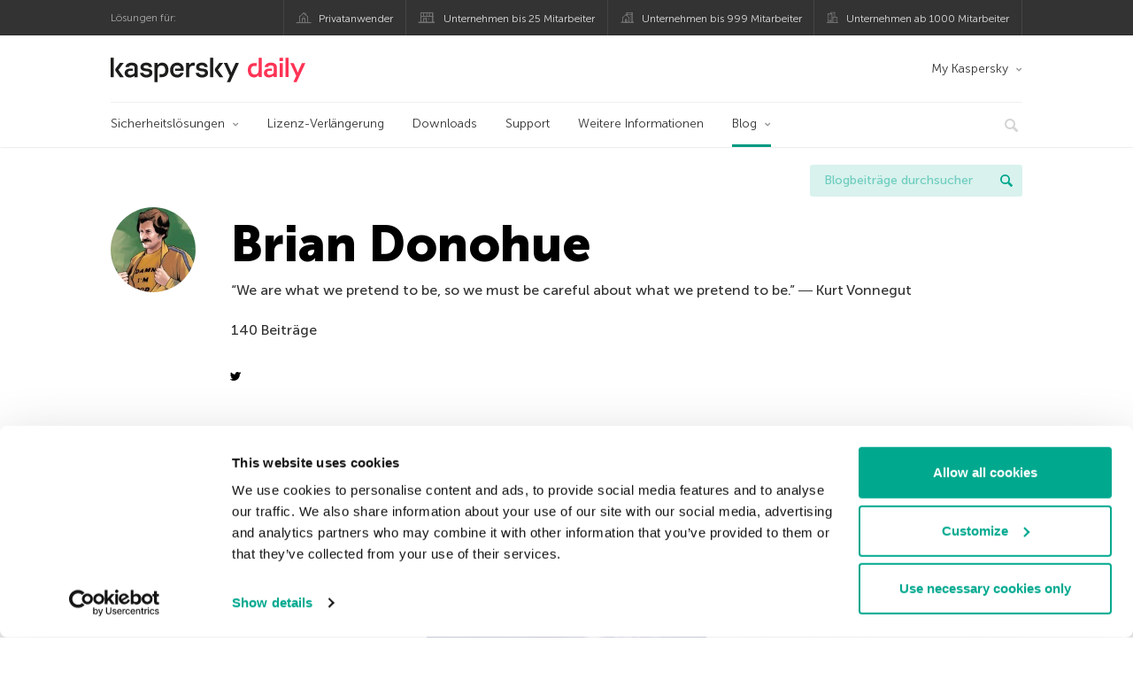

--- FILE ---
content_type: text/html; charset=UTF-8
request_url: https://www.kaspersky.de/blog/author/brian/
body_size: 14853
content:
<!DOCTYPE html>
<html lang="de-DE" class="no-js">

<head>
	<meta charset="UTF-8" />
	<meta name="viewport" content="width=device-width, initial-scale=1" />
	<link rel="profile" href="http://gmpg.org/xfn/11" />
	<meta http-equiv="X-UA-Compatible" content="IE=Edge">
		<title>Author: Brian Donohue | Offizieller Blog von Kaspersky</title>

<!-- The SEO Framework by Sybre Waaijer -->
<meta name="robots" content="noindex" />
<link rel="next" href="https://www.kaspersky.de/blog/author/brian/page/2/" />
<meta name="description" content="“We are what we pretend to be, so we must be careful about what we pretend to be." />
<meta property="og:type" content="profile" />
<meta property="og:locale" content="de_DE" />
<meta property="og:site_name" content="Offizieller Blog von Kaspersky" />
<meta property="og:title" content="Author: Brian Donohue | Offizieller Blog von Kaspersky" />
<meta property="og:description" content="“We are what we pretend to be, so we must be careful about what we pretend to be." />
<meta property="og:url" content="https://www.kaspersky.de/blog/author/brian/" />
<meta property="og:image" content="https://media.kasperskydaily.com/wp-content/uploads/sites/96/2020/01/28155645/kaspersky-daily-default-image-2020.jpg" />
<meta name="twitter:card" content="summary_large_image" />
<meta name="twitter:site" content="@Kaspersky_DACH" />
<meta name="twitter:creator" content="@Kaspersky_DACH" />
<meta name="twitter:title" content="Author: Brian Donohue | Offizieller Blog von Kaspersky" />
<meta name="twitter:description" content="“We are what we pretend to be, so we must be careful about what we pretend to be." />
<meta name="twitter:image" content="https://media.kasperskydaily.com/wp-content/uploads/sites/96/2020/01/28155645/kaspersky-daily-default-image-2020.jpg" />
<script type="application/ld+json">{"@context":"https://schema.org","@graph":[{"@type":"WebSite","@id":"https://www.kaspersky.de/blog/#/schema/WebSite","url":"https://www.kaspersky.de/blog/","name":"Offizieller Blog von Kaspersky","alternateName":"Kaspersky","description":"Der offizielle deutsche Kaspersky Blog bietet Ihnen Informationen über den Schutz vor Viren, Spyware, Hackern, Spam und anderen Malware-Arten","inLanguage":"de-DE","potentialAction":{"@type":"SearchAction","target":{"@type":"EntryPoint","urlTemplate":"https://www.kaspersky.de/blog/search/{search_term_string}/"},"query-input":"required name=search_term_string"},"publisher":{"@type":"Organization","@id":"https://www.kaspersky.de/blog/#/schema/Organization","name":"Kaspersky","url":"https://www.kaspersky.de/blog/","logo":{"@type":"ImageObject","url":"https://media.kasperskydaily.com/wp-content/uploads/sites/96/2019/06/04080740/kl-favicon-new.png","contentUrl":"https://media.kasperskydaily.com/wp-content/uploads/sites/96/2019/06/04080740/kl-favicon-new.png","width":512,"height":512,"contentSize":"1979"}}},{"@type":"CollectionPage","@id":"https://www.kaspersky.de/blog/author/brian/","url":"https://www.kaspersky.de/blog/author/brian/","name":"Author: Brian Donohue | Offizieller Blog von Kaspersky","description":"“We are what we pretend to be, so we must be careful about what we pretend to be.","inLanguage":"de-DE","isPartOf":{"@id":"https://www.kaspersky.de/blog/#/schema/WebSite"},"breadcrumb":{"@type":"BreadcrumbList","@id":"https://www.kaspersky.de/blog/#/schema/BreadcrumbList","itemListElement":[{"@type":"ListItem","position":1,"item":"https://www.kaspersky.de/blog/","name":"Offizieller Blog von Kaspersky"},{"@type":"ListItem","position":2,"name":"Author: Brian Donohue"}]}}]}</script>
<!-- / The SEO Framework by Sybre Waaijer | 21.13ms meta | 0.13ms boot -->

<link rel="dns-prefetch" href="//connect.facebook.net" />
<link rel='dns-prefetch' href='//www.google.com' />
<link rel='dns-prefetch' href='//www.kaspersky.de' />
<link rel='dns-prefetch' href='//app-sj06.marketo.com' />
<link rel='dns-prefetch' href='//connect.facebook.net' />
<link rel="alternate" type="application/rss+xml" title="Daily - German - Germany - www.kaspersky.de/blog &raquo; Feed" href="https://www.kaspersky.de/blog/feed/" />
<link rel="alternate" type="application/rss+xml" title="Daily - German - Germany - www.kaspersky.de/blog &raquo; Kommentar-Feed" href="https://www.kaspersky.de/blog/comments/feed/" />
<link rel="alternate" type="application/rss+xml" title="Daily - German - Germany - www.kaspersky.de/blog &raquo; Beiträge nach Brian Donohue Feed" href="https://www.kaspersky.de/blog/author/brian/feed/" />
<link rel='stylesheet' id='kspr_twitter_pullquote-group-css' href='//assets.kasperskydaily.com/blog/wp-content/plugins/bwp-minify/min/?f=wp-content/plugins/kspr_twitter_pullquote/css/style.css,wp-content/plugins/pullquote-shortcode/css/pullquote-shortcode.css,wp-content/themes/daily2019/assets/css/main.css,wp-content/themes/daily2019/assets/css/post.css,wp-content/themes/daily2019/assets/font-awesome/css/font-awesome.min.css,wp-content/plugins/kaspersky-instagram/css/magnific-popup.css,wp-content/plugins/kaspersky-instagram/css/widget.css' type='text/css' media='all' />
<meta name="sentry-trace" content="aed1302fe98f40e8a5bd93590338f386-88a7b861377a4937-0" />
<meta name="traceparent" content="" />
<meta name="baggage" content="sentry-trace_id=aed1302fe98f40e8a5bd93590338f386,sentry-sample_rate=0.3,sentry-transaction=%2Fauthor%2F%7Bauthor_name%7D,sentry-public_key=4826a69933e641c5b854fe1e8b9d9752,sentry-release=1.0,sentry-environment=yandex-production,sentry-sampled=false,sentry-sample_rand=0.583561" />
<script type="text/javascript" src="//app-sj06.marketo.com/js/forms2/js/forms2.min.js?ver=1.1.1" id="kasp-marketo-remote-js-js"></script>
<script type="text/javascript" src="https://www.kaspersky.de/blog/wp-includes/js/jquery/jquery.min.js?ver=3.7.1" id="jquery-core-js"></script>
<script type="text/javascript" src="https://www.kaspersky.de/blog/wp-includes/js/jquery/jquery-migrate.min.js?ver=3.4.1" id="jquery-migrate-js"></script>
<script type='text/javascript' src='//assets.kasperskydaily.com/blog/wp-content/plugins/bwp-minify/min/?f=wp-content/plugins/kspr_twitter_pullquote/js/kaspersky-twitter-pullquote.js,wp-content/plugins/kaspersky-instagram/js/jquery.magnific-popup.min.js,wp-content/plugins/kaspersky-instagram/js/widget.js'></script>
<link rel="https://api.w.org/" href="https://www.kaspersky.de/blog/wp-json/" /><link rel="alternate" title="JSON" type="application/json" href="https://www.kaspersky.de/blog/wp-json/wp/v2/users/42" /><link rel="EditURI" type="application/rsd+xml" title="RSD" href="https://www.kaspersky.de/blog/xmlrpc.php?rsd" />
				<!-- Start GTM container script -->
		<script>(function(w,d,s,l,i){w[l]=w[l]||[];w[l].push({'gtm.start':
		new Date().getTime(),event:'gtm.js'});var f=d.getElementsByTagName(s)[0],
		j=d.createElement(s),dl=l!='dataLayer'?'&l='+l:'';j.async=true;j.src=
		'//www.googletagmanager.com/gtm.js?id='+i+dl;f.parentNode.insertBefore(j,f);
		})(window,document,'script','dataLayer','GTM-WZ7LJ3');</script>
		<!-- End Start GTM container script -->
		
		<meta name="google-site-verification" content="xsnWXndjSNY8DTI_yu3PXqwg574J2_fZ4pbP_b2AqJs" />
<meta name="google-site-verification" content="7n2QwbTTN2lT9ldMsK5XIehygib3MhPMgng7ufoxt2k" />	<script>
		function waitForVariable(varName, callback) {
			let interval = setInterval(() => {
				if (window[varName] !== undefined) {
					clearInterval(interval);
					callback(window[varName]);
				}
			}, 50);
		}

		waitForVariable("Ya", (Ya_ob) => {
			if (Ya_ob && Ya_ob._metrika.getCounters()[0].id) {
				window.dataLayer = window.dataLayer || [];
				dataLayer.push({
					ymCounterId_1: Ya_ob._metrika.getCounters()[0].id
				});
			}
		});
	</script>
<link rel="icon" href="https://media.kasperskydaily.com/wp-content/uploads/sites/96/2019/06/04144823/cropped-k-favicon-new-32x32.png" sizes="32x32" />
<link rel="icon" href="https://media.kasperskydaily.com/wp-content/uploads/sites/96/2019/06/04144823/cropped-k-favicon-new-192x192.png" sizes="192x192" />
<link rel="apple-touch-icon" href="https://media.kasperskydaily.com/wp-content/uploads/sites/96/2019/06/04144823/cropped-k-favicon-new-180x180.png" />
<meta name="msapplication-TileImage" content="https://media.kasperskydaily.com/wp-content/uploads/sites/96/2019/06/04144823/cropped-k-favicon-new-270x270.png" />
</head>

<body class="archive author author-brian author-42 wp-theme-daily2019 lang-de_DE">
	
		<!-- Start GTM container script -->
		<noscript><iframe src="//www.googletagmanager.com/ns.html?id=GTM-WZ7LJ3" height="0" width="0" style="display:none;visibility:hidden"></iframe></noscript>
		<!-- End Start GTM container script -->
		
			<div id="site-top" class="site-top">
		<div class="container">
			<nav class="site-nav">
				<div class="label"><p>Lösungen für:</p></div><ul class="site-selector"><li><a target="_blank" href="https://www.kaspersky.de/home-security?icid=de_kdailyheader_acq_ona_smm__onl_b2c_kdaily_prodmen_sm-team_______dc188e2f5e77d4a6" data-element-id="product-menu" class="font-icons icon-home top-menu-business-stripe menu-item menu-item-type-custom menu-item-object-custom menu-item-14109">Privatanwender</a></li>
<li><a title="font-icons icon-small-business" target="_blank" href="https://www.kaspersky.de/small-business-security?icid=de_kdailyheader_acq_ona_smm__onl_b2c_kdaily_prodmen_sm-team_______dc188e2f5e77d4a6" data-element-id="product-menu" class="font-icons icon-small-business top-menu-business-stripe menu-item menu-item-type-custom menu-item-object-custom menu-item-14110">Unternehmen bis 25 Mitarbeiter</a></li>
<li><a target="_blank" href="https://www.kaspersky.de/small-to-medium-business-security?icid=de_kdailyheader_acq_ona_smm__onl_b2c_kdaily_prodmen_sm-team_______dc188e2f5e77d4a6" data-element-id="product-menu" class="font-icons icon-medium-business top-menu-business-stripe menu-item menu-item-type-custom menu-item-object-custom menu-item-14111">Unternehmen bis 999 Mitarbeiter</a></li>
<li><a target="_blank" href="https://www.kaspersky.de/enterprise-security?icid=de_kdailyheader_acq_ona_smm__onl_b2c_kdaily_prodmen_sm-team_______dc188e2f5e77d4a6" data-element-id="product-menu" class="font-icons icon-enterprise top-menu-business-stripe menu-item menu-item-type-custom menu-item-object-custom menu-item-14112">Unternehmen ab 1000 Mitarbeiter</a></li>
</ul>			</nav>
		</div>
	</div>

	<header id="site-header" class="site-header">
		<div class="container">
			<a href="" class="menu-toggle">
				<span></span>
				<span></span>
				<span></span>
			</a>
								<div class="site-title ">
										<a href="https://www.kaspersky.de/blog/" title="Offizieller Blog von Kaspersky" rel="home">
						<i class="kaspersky-logo">Offizieller Blog von Kaspersky</i>
						<span class="logo-text"></span>
						
					</a>
							</div>
	
	<ul id="menu-my-kaspersky" class="menu-utility"><li id="menu-item-14105" class="dropdown my-kaspersky top-menu-my-kaspersky menu-item menu-item-type-custom menu-item-object-custom menu-item-has-children menu-item-14105"><a href="https://my.kaspersky.com/?icid=de_kdailyheader_acq_ona_smm__onl_b2c_kdaily_main-menu_sm-team_______9bda86f35ab1fdae">My Kaspersky</a>
<ul class="sub-menu">
	<li id="menu-item-14106" class="menu-item menu-item-type-custom menu-item-object-custom menu-item-14106"><a href="https://my.kaspersky.com/MyDevices?icid=de_kdailyheader_acq_ona_smm__onl_b2c_kdaily_main-menu_sm-team_______9bda86f35ab1fdae"><i class="font-icons icon-devices"></i>Meine Geräte</a></li>
	<li id="menu-item-14107" class="menu-item menu-item-type-custom menu-item-object-custom menu-item-14107"><a href="https://my.kaspersky.com/MyLicenses?icid=de_kdailyheader_acq_ona_smm__onl_b2c_kdaily_main-menu_sm-team_______9bda86f35ab1fdae"><i class="font-icons icon-subscriptions"></i>Meine Produkte und Abonnements</a></li>
	<li id="menu-item-14108" class="menu-item menu-item-type-custom menu-item-object-custom menu-item-14108"><a href="https://my.kaspersky.com/MyDownloads?icid=de_kdailyheader_acq_ona_smm__onl_b2c_kdaily_main-menu_sm-team_______9bda86f35ab1fdae"><i class="font-icons icon-card"></i>Meine Bestellungen</a></li>
</ul>
</li>
</ul>
	<nav class="main-nav">
		<ul id="menu-main-menu-daily-nxgen" class="main-menu"><li class="dropdown mega top-menu-products menu-item menu-item-type-custom menu-item-object-custom menu-item-has-children menu-item-13968"><a href="#" data-element-id="main-menu">Sicherheitslösungen</a>
<ul class="submenu">
<li class="first">
	<ul class="featured section-col-l-3 no-gutter">
<li class="menu-item menu-item-type-custom menu-item-object-custom menu-item-13970"><a href="https://www.kaspersky.de/premium?icid=de_kdailyheader_acq_ona_smm__onl_b2c_kdaily_main-menu_sm-team_______9bda86f35ab1fdae" data-element-id="main-menu"><span style="color: #999;">PREMIUM-SCHUTZ</span><br>Kaspersky Premium</a><div class="desc"><br><p>Umfassender Schutz für Ihre Geräte, Ihre Online-Privatsphäre und Ihre Identität</p></div>
<li class="menu-item menu-item-type-custom menu-item-object-custom menu-item-13957"><a href="https://www.kaspersky.de/plus?icid=de_kdailyheader_acq_ona_smm__onl_b2c_kdaily_main-menu_sm-team_______9bda86f35ab1fdae" data-element-id="main-menu"><span style="color: #999;">ERWEITERTER SCHUTZ</span><br>Kaspersky Plus</a><div class="desc"><br><p>Sicherheit, Leistung und Datenschutzfunktionen in einer einzigen App vereint</p></div>
<li class="menu-item menu-item-type-custom menu-item-object-custom menu-item-13967"><a href="https://www.kaspersky.de/standard?icid=de_kdailyheader_acq_ona_smm__onl_b2c_kdaily_main-menu_sm-team_______9bda86f35ab1fdae" data-element-id="main-menu"><span style="color: #999;">STANDARD-SCHUTZ</span><br>Kaspersky Standard</a><div class="desc"><br><p>Mehr Schutz bei gleichzeitig gesteigerter Geräteleistung</p></div>
	</ul>

<li>
	<ul class="regular">
<li class="title"><h6>Schutz der Privatsphäre für Kinder</h6>
<li class="menu-item menu-item-type-custom menu-item-object-custom menu-item-13959"><a href="https://www.kaspersky.de/safe-kids?icid=de_kdailyheader_acq_ona_smm__onl_b2c_kdaily_main-menu_sm-team_______9bda86f35ab1fdae" data-element-id="main-menu">Kaspersky Safe Kids</a>
<li class="menu-item menu-item-type-custom menu-item-object-custom menu-item-13964"><a href="https://www.kaspersky.de/vpn-secure-connection?icid=de_kdailyheader_acq_ona_smm__onl_b2c_kdaily_main-menu_sm-team_______9bda86f35ab1fdae" data-element-id="main-menu">Kaspersky VPN Secure Connection</a>
<li class="menu-item menu-item-type-custom menu-item-object-custom menu-item-13963"><a href="https://www.kaspersky.de/password-manager?icid=de_kdailyheader_acq_ona_smm__onl_b2c_kdaily_main-menu_sm-team_______9bda86f35ab1fdae" data-element-id="main-menu">Kaspersky Password Manager</a>
	</ul>

</ul>

<li class="top-menu-renew menu-item menu-item-type-custom menu-item-object-custom menu-item-13973"><a href="https://www.kaspersky.de/renewal-center/home?icid=de_kdailyheader_acq_ona_smm__onl_b2c_kdaily_main-menu_sm-team_______9bda86f35ab1fdae" data-element-id="main-menu">Lizenz-Verlängerung</a>
<li class="top-menu-downloads menu-item menu-item-type-custom menu-item-object-custom menu-item-13974"><a href="https://www.kaspersky.de/downloads?icid=de_kdailyheader_acq_ona_smm__onl_b2c_kdaily_main-menu_sm-team_______9bda86f35ab1fdae" data-element-id="main-menu">Downloads</a>
<li class="top-menu-support menu-item menu-item-type-custom menu-item-object-custom menu-item-13975"><a href="https://support.kaspersky.com/de?icid=de_kdailyheader_acq_ona_smm__onl_b2c_kdaily_main-menu_sm-team_______9bda86f35ab1fdae" data-element-id="main-menu">Support</a>
<li class="top-menu-resource-center menu-item menu-item-type-custom menu-item-object-custom menu-item-13976"><a href="https://www.kaspersky.de/resource-center?icid=de_kdailyheader_acq_ona_smm__onl_b2c_kdaily_main-menu_sm-team_______9bda86f35ab1fdae" data-element-id="main-menu">Weitere Informationen</a>
<li class="dropdown active top-menu-blog menu-item menu-item-type-custom menu-item-object-custom menu-item-home menu-item-has-children menu-item-13977"><a href="https://www.kaspersky.de/blog/" data-element-id="main-menu">Blog</a>
<ul class="submenu">
<li class="menu-item menu-item-type-taxonomy menu-item-object-category menu-item-15294"><a href="https://www.kaspersky.de/blog/category/business/" data-element-id="main-menu">Business</a><div class="desc"> </div>
<li class="menu-item menu-item-type-taxonomy menu-item-object-category menu-item-15295"><a href="https://www.kaspersky.de/blog/category/news/" data-element-id="main-menu">News</a><div class="desc"> </div>
<li class="menu-item menu-item-type-taxonomy menu-item-object-category menu-item-15296"><a href="https://www.kaspersky.de/blog/category/privacy/" data-element-id="main-menu">Privatsphäre</a><div class="desc"> </div>
<li class="menu-item menu-item-type-taxonomy menu-item-object-category menu-item-15297"><a href="https://www.kaspersky.de/blog/category/products/" data-element-id="main-menu">Produkte</a><div class="desc"> </div>
<li class="menu-item menu-item-type-taxonomy menu-item-object-category menu-item-15298"><a href="https://www.kaspersky.de/blog/category/special-projects/" data-element-id="main-menu">Spezielle Projekte</a><div class="desc"> </div>
<li class="menu-item menu-item-type-taxonomy menu-item-object-category menu-item-15299"><a href="https://www.kaspersky.de/blog/category/technology/" data-element-id="main-menu">Technologie</a><div class="desc"> </div>
<li class="menu-item menu-item-type-taxonomy menu-item-object-category menu-item-15293"><a href="https://www.kaspersky.de/blog/category/threats/" data-element-id="main-menu">Bedrohungen</a><div class="desc"> </div>
<li class="menu-item menu-item-type-taxonomy menu-item-object-category menu-item-15300"><a href="https://www.kaspersky.de/blog/category/tips/" data-element-id="main-menu">Tipps</a><div class="desc"> </div>
<li class="border-top secondary-list-item menu-item menu-item-type-custom menu-item-object-custom menu-item-15292"><a target="_blank" href="https://www.kaspersky.de/blog/feed/" data-element-id="main-menu">RSS</a>
<li class="secondary-list-item menu-item menu-item-type-custom menu-item-object-custom menu-item-17224"><a target="_blank" href="/blog/subscribe/" data-element-id="main-menu">Abonnieren</a>
</ul>


<li class="search">
	<a href="#" class="inactive search-button">
		<i class="font-icons icon-search"></i>
	</a>
	<form action="https://www.kaspersky.de/search">
		<input type="text" placeholder="Schreiben und ENTER drücken..." name="query" value="" autocomplete="off">
	</form>
	<a href="#" class="close-search">
		<i class="font-icons icon-cancel"></i>
	</a>
</li>
</ul>	</nav>
	</div>
	</header><!-- #site-header -->

	<div class="mobile-menu-wrapper">
		<ul class="mobile-nav" data-back="Zurück">
			<li class="title">
				<span>Lösungen für:</span>
			</li>
			<li class="parent" data-parent="" data-icon="font-icons icon-home top-item"><a href="#" data-element-id="mobile-menu"><i class="font-icons icon-home top-item"></i><span>Produkte für Privatanwender</span></a>
<ul class="submenu">
<li class="parent" data-parent="Produkte" data-icon="top-item no-icon"><a rel="Produkte" href="https://www.kaspersky.de/home-security?icid=de_kdailyheader_acq_ona_smm__onl_b2c_kdaily_mobmen_sm-team_______0fb13238d85043b5" data-element-id="mobile-menu"><i class="top-item no-icon"></i><span>Produkte</span></a>
	<ul class="submenu">
<li class="menu-item menu-item-type-custom menu-item-object-custom menu-item-13989"><a href="https://www.kaspersky.de/total-security?icid=de_kdailyheader_acq_ona_smm__onl_b2c_kdaily_mobmen_sm-team_______0fb13238d85043b5" data-element-id="mobile-menu"><small class="green-top">Kaspersky</small>Total Security<span></a>
<li class="menu-item menu-item-type-custom menu-item-object-custom menu-item-14006"><a href="https://www.kaspersky.de/internet-security?icid=de_kdailyheader_acq_ona_smm__onl_b2c_kdaily_mobmen_sm-team_______0fb13238d85043b5" data-element-id="mobile-menu"><small class="green-top">Kaspersky</small>Internet Security<span></a>
<li class="menu-item menu-item-type-custom menu-item-object-custom menu-item-14005"><a href="https://www.kaspersky.de/antivirus?icid=de_kdailyheader_acq_ona_smm__onl_b2c_kdaily_mobmen_sm-team_______0fb13238d85043b5" data-element-id="mobile-menu"><small class="green-top">Kaspersky</small>Anti-Virus<span></a>
<li class="menu-item menu-item-type-custom menu-item-object-custom menu-item-14001"><a href="https://www.kaspersky.de/mac-security?icid=de_kdailyheader_acq_ona_smm__onl_b2c_kdaily_mobmen_sm-team_______0fb13238d85043b5" data-element-id="mobile-menu"><small class="green-top">Kaspersky</small>Internet Security for Mac<span></a>
<li class="menu-item menu-item-type-custom menu-item-object-custom menu-item-14030"><a href="https://www.kaspersky.de/android-security?icid=de_kdailyheader_acq_ona_smm__onl_b2c_kdaily_mobmen_sm-team_______0fb13238d85043b5" data-element-id="mobile-menu"><small class="green-top">Kaspersky</small> Internet Security for Android</a>
<li class="menu-item menu-item-type-custom menu-item-object-custom menu-item-14031"><a href="https://www.kaspersky.de/security-cloud?icid=de_kdailyheader_acq_ona_smm__onl_b2c_kdaily_mobmen_sm-team_______0fb13238d85043b5" data-element-id="mobile-menu"><small class="green-top">Kaspersky</small>Security Cloud</a>
<li class="title"><h6><span>KOSTENLOSE TOOLS</span></h6>
<li class="menu-item menu-item-type-custom menu-item-object-custom menu-item-14033"><a href="https://www.kaspersky.de/secure-connection?icid=de_kdailyheader_acq_ona_smm__onl_b2c_kdaily_mobmen_sm-team_______0fb13238d85043b5" data-element-id="mobile-menu">Kaspersky Secure Connection</a>
<li class="menu-item menu-item-type-custom menu-item-object-custom menu-item-14011"><a href="https://www.kaspersky.desafe-kids?icid=de_kdailyheader_acq_ona_smm__onl_b2c_kdaily_mobmen_sm-team_______0fb13238d85043b5" data-element-id="mobile-menu">Kaspersky Safe Kids</a>
<li class="menu-item menu-item-type-custom menu-item-object-custom menu-item-14014"><a href="https://www.kaspersky.de/password-manager?icid=de_kdailyheader_acq_ona_smm__onl_b2c_kdaily_mobmen_sm-team_______0fb13238d85043b5" data-element-id="mobile-menu">Kaspersky Password Manager</a>
<li class="menu-item menu-item-type-custom menu-item-object-custom menu-item-14012"><a href="https://www.kaspersky.de/free-software-updater?icid=de_kdailyheader_acq_ona_smm__onl_b2c_kdaily_mobmen_sm-team_______0fb13238d85043b5" data-element-id="mobile-menu">Kaspersky Software Updater</a>
<li class="menu-item menu-item-type-custom menu-item-object-custom menu-item-13997"><a href="https://www.kaspersky.de/qr-scanner?icid=de_kdailyheader_acq_ona_smm__onl_b2c_kdaily_mobmen_sm-team_______0fb13238d85043b5" data-element-id="mobile-menu">Kaspersky QR Scanner</a>
<li class="menu-item menu-item-type-custom menu-item-object-custom menu-item-13996"><a href="https://www.kaspersky.de/downloads?icid=de_kdailyheader_acq_ona_smm__onl_b2c_kdaily_mobmen_sm-team_______0fb13238d85043b5" data-element-id="mobile-menu">Mehr</a>
	</ul>

<li class="menu-item menu-item-type-custom menu-item-object-custom menu-item-13995"><a href="https://www.kaspersky.de/renewal-center/home?icid=de_kdailyheader_acq_ona_smm__onl_b2c_kdaily_mobmen_sm-team_______0fb13238d85043b5" data-element-id="mobile-menu">Lizenz-Verlängerung</a>
<li class="menu-item menu-item-type-custom menu-item-object-custom menu-item-13994"><a href="https://www.kaspersky.de/downloads?icid=de_kdailyheader_acq_ona_smm__onl_b2c_kdaily_mobmen_sm-team_______0fb13238d85043b5" data-element-id="mobile-menu">Downloads</a>
<li class="menu-item menu-item-type-custom menu-item-object-custom menu-item-14094"><a href="https://support.kaspersky.com/de?icid=de_kdailyheader_acq_ona_smm__onl_b2c_kdaily_mobmen_sm-team_______0fb13238d85043b5" data-element-id="mobile-menu">Support</a>
<li class="menu-item menu-item-type-custom menu-item-object-custom menu-item-14095"><a href="https://www.kaspersky.de/resource-center?icid=de_kdailyheader_acq_ona_smm__onl_b2c_kdaily_mobmen_sm-team_______0fb13238d85043b5" data-element-id="mobile-menu">Weitere Informationen</a>
</ul>

<li class="parent" data-parent="" data-icon="font-icons icon-small-business top-item"><a href="https://www.kaspersky.de/small-business-security?icid=de_kdailyheader_acq_ona_smm__onl_b2c_kdaily_mobmen_sm-team_______0fb13238d85043b5" data-element-id="mobile-menu"><i class="font-icons icon-small-business top-item"></i><span>Unternehmen (bis 50 Mitarbeiter)</span></a>
<li class="parent" data-parent="" data-icon="font-icons icon-medium-business top-item"><a href="https://www.kaspersky.de/small-to-medium-business-security?icid=de_kdailyheader_acq_ona_smm__onl_b2c_kdaily_mobmen_sm-team_______0fb13238d85043b5" data-element-id="mobile-menu"><i class="font-icons icon-medium-business top-item"></i><span>Unternehmen (bis 999 Mitarbeiter)</span></a>
<li class="parent" data-parent="" data-icon="font-icons icon-enterprise top-item"><a href="https://www.kaspersky.de/enterprise-security?icid=de_kdailyheader_acq_ona_smm__onl_b2c_kdaily_mobmen_sm-team_______0fb13238d85043b5" data-element-id="mobile-menu"><i class="font-icons icon-enterprise top-item"></i><span>Unternehmen  (ab 1000 Mitarbeiter)</span></a>
<li class="splitter"></li>
<li class="menu-item menu-item-type-custom menu-item-object-custom menu-item-24854"><a href="https://www.kaspersky.de/blog/?s=" data-element-id="mobile-menu">Blogbeiträge durchsuchen</a>
<li class="parent" data-parent="BLOG" data-icon="top-item no-icon"><a rel="BLOG" href="https://www.kaspersky.de/blog/" data-element-id="mobile-menu"><i class="top-item no-icon"></i><span>Blog</span></a>
<ul class="submenu">
<li class="menu-item menu-item-type-taxonomy menu-item-object-category menu-item-14010"><a href="https://www.kaspersky.de/blog/category/news/" data-element-id="mobile-menu">News</a><div class="desc"> </div>
<li class="menu-item menu-item-type-taxonomy menu-item-object-category menu-item-14096"><a href="https://www.kaspersky.de/blog/category/products/" data-element-id="mobile-menu">Produkte</a><div class="desc"> </div>
<li class="menu-item menu-item-type-taxonomy menu-item-object-category menu-item-14097"><a href="https://www.kaspersky.de/blog/category/tips/" data-element-id="mobile-menu">Tipps</a><div class="desc"> </div>
<li class="menu-item menu-item-type-taxonomy menu-item-object-category menu-item-14099"><a href="https://www.kaspersky.de/blog/category/privacy/" data-element-id="mobile-menu">Privatsphäre</a><div class="desc"> </div>
<li class="menu-item menu-item-type-taxonomy menu-item-object-category menu-item-14100"><a href="https://www.kaspersky.de/blog/category/technology/" data-element-id="mobile-menu">Technologie</a><div class="desc"> </div>
<li class="menu-item menu-item-type-taxonomy menu-item-object-category menu-item-14102"><a href="https://www.kaspersky.de/blog/category/business/" data-element-id="mobile-menu">Business</a><div class="desc"> </div>
</ul>

<li class="menu-item menu-item-type-custom menu-item-object-custom menu-item-has-children menu-item-31717"><a href="#" data-element-id="mobile-menu">My Account</a>
<ul class="submenu">
<li class="parent" data-parent="My Kaspersky" data-icon="top-item no-icon"><a rel="My Kaspersky" href="https://my.kaspersky.com/?icid=de_kdailyheader_acq_ona_smm__onl_b2c_kdaily_mobmen_sm-team_______0fb13238d85043b5" data-element-id="mobile-menu"><i class="top-item no-icon"></i><span>My Kaspersky</span></a>
	<ul class="submenu">
<li class="menu-item menu-item-type-custom menu-item-object-custom menu-item-14037"><a href="https://my.kaspersky.com/MyDevices?icid=de_kdailyheader_acq_ona_smm__onl_b2c_kdaily_mobmen_sm-team_______0fb13238d85043b5" data-element-id="mobile-menu"><i class="font-icons icon-devices"></i> Meine Geräte</a>
<li class="menu-item menu-item-type-custom menu-item-object-custom menu-item-14038"><a href="https://my.kaspersky.com/MyLicenses?icid=de_kdailyheader_acq_ona_smm__onl_b2c_kdaily_mobmen_sm-team_______0fb13238d85043b5" data-element-id="mobile-menu"><i class="font-icons icon-subscriptions"></i>Meine Produkte und Abonnements</a>
<li class="menu-item menu-item-type-custom menu-item-object-custom menu-item-14039"><a href="https://my.kaspersky.com/MyAccount?icid=de_kdailyheader_acq_ona_smm__onl_b2c_kdaily_mobmen_sm-team_______0fb13238d85043b5" data-element-id="mobile-menu"><i class="font-icons icon-card"></i> Meine Bestellungen</a>
	</ul>

<li class="menu-item menu-item-type-custom menu-item-object-custom menu-item-14093"><a href="https://companyaccount.kaspersky.com/?icid=de_kdailyheader_acq_ona_smm__onl_b2c_kdaily_mobmen_sm-team_______0fb13238d85043b5" data-element-id="mobile-menu">CompanyAccount</a>
</ul>

<li class="parent" data-parent="" data-icon="top-item"><a href="#" data-element-id="mobile-menu"><i class="top-item"></i><span>Partner</span></a>
<ul class="submenu">
<li class="menu-item menu-item-type-custom menu-item-object-custom menu-item-13993"><a href="https://www.kaspersky.de/partners?icid=de_kdailyheader_acq_ona_smm__onl_b2c_kdaily_mobmen_sm-team_______0fb13238d85043b5" data-element-id="mobile-menu">Partner</a>
<li class="menu-item menu-item-type-custom menu-item-object-custom menu-item-14015"><a href="https://www.kasperskypartners.com/?icid=de_kdailyheader_acq_ona_smm__onl_b2c_kdaily_mobmen_sm-team_______0fb13238d85043b5&#038;eid=global&#038;lang=de-de" data-element-id="mobile-menu">Partner finden</a>
<li class="menu-item menu-item-type-custom menu-item-object-custom menu-item-14016"><a href="https://www.kaspersky.de/partners/affiliate?icid=de_kdailyheader_acq_ona_smm__onl_b2c_kdaily_mobmen_sm-team_______0fb13238d85043b5" data-element-id="mobile-menu">Affiliate Partner</a>
<li class="menu-item menu-item-type-custom menu-item-object-custom menu-item-14017"><a href="https://www.kaspersky.de/partners/technology?icid=de_kdailyheader_acq_ona_smm__onl_b2c_kdaily_mobmen_sm-team_______0fb13238d85043b5" data-element-id="mobile-menu">Technologie</a>
<li class="menu-item menu-item-type-custom menu-item-object-custom menu-item-14018"><a href="https://www.kaspersky.de/partners/whitelist-program?icid=de_kdailyheader_acq_ona_smm__onl_b2c_kdaily_mobmen_sm-team_______0fb13238d85043b5" data-element-id="mobile-menu">Whitelist-Programm</a>
</ul>

<li class="parent" data-parent="" data-icon="top-item"><a href="#" data-element-id="mobile-menu"><i class="top-item"></i><span>Über uns</span></a>
<ul class="submenu">
<li class="menu-item menu-item-type-custom menu-item-object-custom menu-item-14020"><a href="https://www.kaspersky.de/about?icid=de_kdailyheader_acq_ona_smm__onl_b2c_kdaily_mobmen_sm-team_______0fb13238d85043b5" data-element-id="mobile-menu">Über uns</a>
<li class="menu-item menu-item-type-custom menu-item-object-custom menu-item-14021"><a href="https://www.kaspersky.de/about/company?icid=de_kdailyheader_acq_ona_smm__onl_b2c_kdaily_mobmen_sm-team_______0fb13238d85043b5" data-element-id="mobile-menu">Das Unternehmen</a>
<li class="menu-item menu-item-type-custom menu-item-object-custom menu-item-14022"><a href="https://www.kaspersky.de/about/team?icid=de_kdailyheader_acq_ona_smm__onl_b2c_kdaily_mobmen_sm-team_______0fb13238d85043b5" data-element-id="mobile-menu">Unser Team</a>
<li class="menu-item menu-item-type-custom menu-item-object-custom menu-item-14023"><a href="https://www.kaspersky.de/about/how-we-work?icid=de_kdailyheader_acq_ona_smm__onl_b2c_kdaily_mobmen_sm-team_______0fb13238d85043b5" data-element-id="mobile-menu">Wie wir arbeiten</a>
<li class="menu-item menu-item-type-custom menu-item-object-custom menu-item-14024"><a href="https://www.kaspersky.de/about/press-releases?icid=de_kdailyheader_acq_ona_smm__onl_b2c_kdaily_mobmen_sm-team_______0fb13238d85043b5" data-element-id="mobile-menu">Pressemitteilungen</a>
<li class="menu-item menu-item-type-custom menu-item-object-custom menu-item-14025"><a href="http://newsroom.kaspersky.eu/de?icid=de_kdailyheader_acq_ona_smm__onl_b2c_kdaily_mobmen_sm-team_______0fb13238d85043b5" data-element-id="mobile-menu">Presse-Center</a>
<li class="menu-item menu-item-type-custom menu-item-object-custom menu-item-14026"><a href="https://careers.kaspersky.com/?icid=de_kdailyheader_acq_ona_smm__onl_b2c_kdaily_mobmen_sm-team_______0fb13238d85043b5" data-element-id="mobile-menu">Karriere</a>
<li class="menu-item menu-item-type-custom menu-item-object-custom menu-item-14027"><a href="https://www.kaspersky.de/about/kaspersky-motorsport?icid=de_kdailyheader_acq_ona_smm__onl_b2c_kdaily_mobmen_sm-team_______0fb13238d85043b5" data-element-id="mobile-menu">Motorsport</a>
</ul>

<li class="menu-item menu-item-type-custom menu-item-object-custom menu-item-14028"><a href="http://support.kaspersky.com/de?icid=de_kdailyheader_acq_ona_smm__onl_b2c_kdaily_mobmen_sm-team_______0fb13238d85043b5" data-element-id="mobile-menu">Support</a>
<li class="menu-item menu-item-type-custom menu-item-object-custom menu-item-14029"><a href="https://www.kaspersky.de/about/contact?icid=de_kdailyheader_acq_ona_smm__onl_b2c_kdaily_mobmen_sm-team_______0fb13238d85043b5" data-element-id="mobile-menu">Kontakt</a>
		</ul>
		<div class="background-overlay"></div>
	</div>

		<div class="c-page">

		
		<section class="c-page-header js-sticky-header">
			<div class="o-container-fluid">
				<div class="c-page-header__wrapper">
					<form class="c-page-search__form c-page-search__form--small" role="search" method="get" action="https://www.kaspersky.de/blog/">
						<div class="c-form-element c-form-element--style-fill">
							<div class="c-form-element__field">
								<input type="text" class="c-form-element__text" name="s" placeholder="Blogbeiträge durchsuchen">
							</div>
						</div>
						<button type="submit" class="c-button" value="Search">Suche</button>
					</form>
				</div>
			</div>
		</section><section class="c-block c-block--spacing-b-small@sm c-page-headline">
	<div class="o-container-fluid">
		<div class="c-page-headline__wrapper c-page-headline__wrapper--figure-aside">
			<figure class="c-page-headline__figure">
				<img alt='' src='https://media.kasperskydaily.com/wp-content/uploads/2017/06/23183832/don.jpg' srcset='https://media.kasperskydaily.com/wp-content/uploads/2017/06/23183832/don.jpg 2x' class='avatar avatar-96 photo' height='96' width='96' decoding='async'/>			</figure>
			<h1 class="c-title--extra-large">Brian Donohue</h1>
			<div class="c-page-headline__content">
				<div class="c-wysiwyg">
					<p>“We are what we pretend to be, so we must be careful about what we pretend to be.” ― Kurt Vonnegut</p>
				</div>
								<p>140 Beiträge</p>
			</div>
							<ul class="c-social-list c-social-list--push-left">
																													<li><a target="_blank" href="http://TheBrianDonohue"><svg class="o-icon o-svg-icon"><use xmlns:xlink="http://www.w3.org/1999/xlink" xlink:href="https://www.kaspersky.de/blog/wp-content/themes/daily2019/assets/sprite/icons.svg#icon-social-twitter"></use></svg></a></li>
																																					</ul>
					</div>
	</div>
</section>
	<section class="c-block c-block--spacing-b-small@sm">
		<div class="o-container-fluid">
			<div class="o-row c-card__row--divider">
											<div class="o-col-6@sm o-col-4@lg">
					<article class="c-card">
			<figure class="c-card__figure">
			<a href="https://www.kaspersky.de/blog/urban-surveillance-not-secure/5421/">
				<img width="640" height="420" src="https://media.kasperskydaily.com/wp-content/uploads/sites/96/2015/06/06141154/cctv-security-featured-640x420.jpg" class="attachment-daily-2019-post-thumbnail-large size-daily-2019-post-thumbnail-large wp-post-image" alt="" decoding="async" fetchpriority="high" data-src="https://media.kasperskydaily.com/wp-content/uploads/sites/96/2015/06/06141154/cctv-security-featured-640x420.jpg" data-srcset="" srcset="" />			</a>
		</figure>
		<div class="c-card__content">
		<header class="c-card__header">
							<ul class="c-taxonomy c-taxonomy--category">
					<li><a class="c-link--icon-primary" href="https://www.kaspersky.de/blog/tag/kaspersky-lab/"><img class="o-icon" src="https://media.kasperskydaily.com/wp-content/uploads/sites/96/2019/11/18160710/target.png" /> Kaspersky Lab</a></li>
				</ul>
					</header>
		<h3 class="c-card__title"><a href="https://www.kaspersky.de/blog/urban-surveillance-not-secure/5421/">Städtische Überwachungskameras sind nicht sicher</a></h3>		<div class="c-card__desc">
			<p><p>Kaspersky-Experten haben die Überwachungskameras einer Stadt untersucht und sind zu dem Schluss gekommen, dass das System nicht sehr sicher ist.</p>
</p>
		</div>
		<footer class="c-card__footer">
	<ul class="c-card__meta-list">
		<li class="c-card__author">
			<div class="c-card__author-avatar">
				<a href="https://www.kaspersky.de/blog/author/brian/"><img alt='' src='https://media.kasperskydaily.com/wp-content/uploads/2017/06/23183832/don.jpg' srcset='https://media.kasperskydaily.com/wp-content/uploads/2017/06/23183832/don.jpg 2x' class='avatar avatar-25 photo' height='25' width='25' decoding='async'/></a>
			</div>
			<p class="c-card__author-name">
				<a href="https://www.kaspersky.de/blog/author/brian/">Brian Donohue</a>
			</p>
		</li>
		<li class="c-card__time">
			<p>
				<time datetime="2015-06-04T09:58:49+02:00">4 Jun 2015</time>
			</p>
		</li>
	</ul>
</footer>
	</div>
</article>
				</div>
											<div class="o-col-6@sm o-col-4@lg">
					<article class="c-card">
			<figure class="c-card__figure">
			<a href="https://www.kaspersky.de/blog/was-sie-uber-die-virtualisierungs-sicherheitslucke-venom-wissen-mussen/5314/">
				<img width="510" height="383" src="https://media.kasperskydaily.com/wp-content/uploads/sites/96/2015/05/06141236/Sin-t%C3%ADtulo3.png" class="attachment-daily-2019-post-thumbnail-large size-daily-2019-post-thumbnail-large wp-post-image" alt="" decoding="async" data-src="https://media.kasperskydaily.com/wp-content/uploads/sites/96/2015/05/06141236/Sin-t%C3%ADtulo3.png" data-srcset="" srcset="" />			</a>
		</figure>
		<div class="c-card__content">
		<header class="c-card__header">
							<ul class="c-taxonomy c-taxonomy--category">
					<li><a class="c-link--icon-primary" href="https://www.kaspersky.de/blog/tag/cloud/"><img class="o-icon" src="https://media.kasperskydaily.com/wp-content/uploads/sites/96/2019/11/18160710/atom.png" /> Cloud</a></li>
				</ul>
					</header>
		<h3 class="c-card__title"><a href="https://www.kaspersky.de/blog/was-sie-uber-die-virtualisierungs-sicherheitslucke-venom-wissen-mussen/5314/">Was Sie über die Virtualisierungs-Sicherheitslücke VENOM wissen müssen</a></h3>		<div class="c-card__desc">
			<p><p>VENOM nennt sich eine kritische Sicherheitslücke in einer beliebten Virtualisierungs-Software, die dazu ausgenutzt werden kann, Konten bei Cloud-Diensten zu kompromittieren</p>
</p>
		</div>
		<footer class="c-card__footer">
	<ul class="c-card__meta-list">
		<li class="c-card__author">
			<div class="c-card__author-avatar">
				<a href="https://www.kaspersky.de/blog/author/brian/"><img alt='' src='https://media.kasperskydaily.com/wp-content/uploads/2017/06/23183832/don.jpg' srcset='https://media.kasperskydaily.com/wp-content/uploads/2017/06/23183832/don.jpg 2x' class='avatar avatar-25 photo' height='25' width='25' loading='lazy' decoding='async'/></a>
			</div>
			<p class="c-card__author-name">
				<a href="https://www.kaspersky.de/blog/author/brian/">Brian Donohue</a>
			</p>
		</li>
		<li class="c-card__time">
			<p>
				<time datetime="2015-05-20T10:23:29+02:00">20 Mai 2015</time>
			</p>
		</li>
	</ul>
</footer>
	</div>
</article>
				</div>
											<div class="o-col-6@sm o-col-4@lg">
					<article class="c-card">
			<figure class="c-card__figure">
			<a href="https://www.kaspersky.de/blog/naikon-apt-stiehlt-geopolitische-daten-im-sudchinesischen-meer/5345/">
				<img width="603" height="465" src="https://media.kasperskydaily.com/wp-content/uploads/sites/96/2015/05/06141228/Naikon-APT_map_fin-603x465.png" class="attachment-daily-2019-post-thumbnail-large size-daily-2019-post-thumbnail-large wp-post-image" alt="" decoding="async" loading="lazy" data-src="https://media.kasperskydaily.com/wp-content/uploads/sites/96/2015/05/06141228/Naikon-APT_map_fin-603x465.png" data-srcset="" srcset="" />			</a>
		</figure>
		<div class="c-card__content">
		<header class="c-card__header">
							<ul class="c-taxonomy c-taxonomy--category">
					<li><a class="c-link--icon-primary" href="https://www.kaspersky.de/blog/tag/apt/"><img class="o-icon" src="https://media.kasperskydaily.com/wp-content/uploads/sites/96/2019/11/18160710/radar.png" /> APT</a></li>
				</ul>
					</header>
		<h3 class="c-card__title"><a href="https://www.kaspersky.de/blog/naikon-apt-stiehlt-geopolitische-daten-im-sudchinesischen-meer/5345/">Naikon APT stiehlt geopolitische Daten im Südchinesischen Meer</a></h3>		<div class="c-card__desc">
			<p><p>Vor kurzem tauchte eine neue chinesische APT auf, die in  Ländern am Südchinesischen Meer nach geopolitischen Informationen sucht.</p>
</p>
		</div>
		<footer class="c-card__footer">
	<ul class="c-card__meta-list">
		<li class="c-card__author">
			<div class="c-card__author-avatar">
				<a href="https://www.kaspersky.de/blog/author/brian/"><img alt='' src='https://media.kasperskydaily.com/wp-content/uploads/2017/06/23183832/don.jpg' srcset='https://media.kasperskydaily.com/wp-content/uploads/2017/06/23183832/don.jpg 2x' class='avatar avatar-25 photo' height='25' width='25' loading='lazy' decoding='async'/></a>
			</div>
			<p class="c-card__author-name">
				<a href="https://www.kaspersky.de/blog/author/brian/">Brian Donohue</a>
			</p>
		</li>
		<li class="c-card__time">
			<p>
				<time datetime="2015-05-19T14:40:49+02:00">19 Mai 2015</time>
			</p>
		</li>
	</ul>
</footer>
	</div>
</article>
				</div>
											<div class="o-col-6@sm o-col-4@lg">
					<article class="c-card">
			<figure class="c-card__figure">
			<a href="https://www.kaspersky.de/blog/kritische-sicherheitslucken-in-infusionspumpen/5259/">
				<img width="620" height="465" src="https://media.kasperskydaily.com/wp-content/uploads/sites/96/2015/05/06141249/med4-620x465.png" class="attachment-daily-2019-post-thumbnail-large size-daily-2019-post-thumbnail-large wp-post-image" alt="" decoding="async" loading="lazy" data-src="https://media.kasperskydaily.com/wp-content/uploads/sites/96/2015/05/06141249/med4-620x465.png" data-srcset="" srcset="" />			</a>
		</figure>
		<div class="c-card__content">
		<header class="c-card__header">
							<ul class="c-taxonomy c-taxonomy--category">
					<li><a class="c-link--icon-primary" href="https://www.kaspersky.de/blog/tag/hospira/"><img class="o-icon" src="https://media.kasperskydaily.com/wp-content/uploads/sites/96/2019/11/18160710/bug.png" /> Hospira</a></li>
				</ul>
					</header>
		<h3 class="c-card__title"><a href="https://www.kaspersky.de/blog/kritische-sicherheitslucken-in-infusionspumpen/5259/">Kritische Sicherheitslücken in Infusionspumpen</a></h3>		<div class="c-card__desc">
			<p><p>Bestimmte Infusionspumpen von Hospira enthalten gefährliche und leicht ausnutzbare Sicherheitslücken.</p>
</p>
		</div>
		<footer class="c-card__footer">
	<ul class="c-card__meta-list">
		<li class="c-card__author">
			<div class="c-card__author-avatar">
				<a href="https://www.kaspersky.de/blog/author/brian/"><img alt='' src='https://media.kasperskydaily.com/wp-content/uploads/2017/06/23183832/don.jpg' srcset='https://media.kasperskydaily.com/wp-content/uploads/2017/06/23183832/don.jpg 2x' class='avatar avatar-25 photo' height='25' width='25' loading='lazy' decoding='async'/></a>
			</div>
			<p class="c-card__author-name">
				<a href="https://www.kaspersky.de/blog/author/brian/">Brian Donohue</a>
			</p>
		</li>
		<li class="c-card__time">
			<p>
				<time datetime="2015-05-12T07:55:01+02:00">12 Mai 2015</time>
			</p>
		</li>
	</ul>
</footer>
	</div>
</article>
				</div>
											<div class="o-col-6@sm o-col-4@lg">
					<article class="c-card">
			<figure class="c-card__figure">
			<a href="https://www.kaspersky.de/blog/hacking-robotic-surgeons/5225/">
				<img width="640" height="420" src="https://media.kasperskydaily.com/wp-content/uploads/sites/96/2015/05/06141311/doct-640x420.png" class="attachment-daily-2019-post-thumbnail-large size-daily-2019-post-thumbnail-large wp-post-image" alt="" decoding="async" loading="lazy" data-src="https://media.kasperskydaily.com/wp-content/uploads/sites/96/2015/05/06141311/doct-640x420.png" data-srcset="" srcset="" />			</a>
		</figure>
		<div class="c-card__content">
		<header class="c-card__header">
							<ul class="c-taxonomy c-taxonomy--category">
					<li><a class="c-link--icon-primary" href="https://www.kaspersky.de/blog/tag/chirurgie/"><img class="o-icon" src="https://media.kasperskydaily.com/wp-content/uploads/sites/96/2019/11/18160710/mail.png" /> Chirurgie</a></li>
				</ul>
					</header>
		<h3 class="c-card__title"><a href="https://www.kaspersky.de/blog/hacking-robotic-surgeons/5225/">Die Hände und Augen des Roboter-Chirurgen hacken</a></h3>		<div class="c-card__desc">
			<p><p>Eine neue Forschungsarbeit zeigt, dass es möglich ist, medizinische Geräte zu hacken, die für chirurgische Operationen aus der Ferne genutzt werden.</p>
</p>
		</div>
		<footer class="c-card__footer">
	<ul class="c-card__meta-list">
		<li class="c-card__author">
			<div class="c-card__author-avatar">
				<a href="https://www.kaspersky.de/blog/author/brian/"><img alt='' src='https://media.kasperskydaily.com/wp-content/uploads/2017/06/23183832/don.jpg' srcset='https://media.kasperskydaily.com/wp-content/uploads/2017/06/23183832/don.jpg 2x' class='avatar avatar-25 photo' height='25' width='25' loading='lazy' decoding='async'/></a>
			</div>
			<p class="c-card__author-name">
				<a href="https://www.kaspersky.de/blog/author/brian/">Brian Donohue</a>
			</p>
		</li>
		<li class="c-card__time">
			<p>
				<time datetime="2015-05-01T08:18:30+02:00">1 Mai 2015</time>
			</p>
		</li>
	</ul>
</footer>
	</div>
</article>
				</div>
											<div class="o-col-6@sm o-col-4@lg">
					<article class="c-card">
			<figure class="c-card__figure">
			<a href="https://www.kaspersky.de/blog/internet-der-miesen-dinge-teil-2-rsa-conference-ausgabe/5202/">
				<img width="640" height="420" src="https://media.kasperskydaily.com/wp-content/uploads/sites/96/2015/04/06141321/rsaconf-featured-VK.jpg" class="attachment-daily-2019-post-thumbnail-large size-daily-2019-post-thumbnail-large wp-post-image" alt="" decoding="async" loading="lazy" data-src="https://media.kasperskydaily.com/wp-content/uploads/sites/96/2015/04/06141321/rsaconf-featured-VK.jpg" data-srcset="" srcset="" />			</a>
		</figure>
		<div class="c-card__content">
		<header class="c-card__header">
							<ul class="c-taxonomy c-taxonomy--category">
					<li><a class="c-link--icon-primary" href="https://www.kaspersky.de/blog/tag/hacking/"><img class="o-icon" src="https://media.kasperskydaily.com/wp-content/uploads/sites/96/2019/11/18160710/radar.png" /> Hacking</a></li>
				</ul>
					</header>
		<h3 class="c-card__title"><a href="https://www.kaspersky.de/blog/internet-der-miesen-dinge-teil-2-rsa-conference-ausgabe/5202/">Internet der miesen Dinge, Teil 2: RSA-Conference-Ausgabe</a></h3>		<div class="c-card__desc">
			<p><p>In San Francisco fand die jährliche RSA Conference statt: Wir berichten über Unsicherheiten im Internet der Dinge und darüber, dass kein Geld der Welt die Computersicherheit verbessern kann.</p>
</p>
		</div>
		<footer class="c-card__footer">
	<ul class="c-card__meta-list">
		<li class="c-card__author">
			<div class="c-card__author-avatar">
				<a href="https://www.kaspersky.de/blog/author/brian/"><img alt='' src='https://media.kasperskydaily.com/wp-content/uploads/2017/06/23183832/don.jpg' srcset='https://media.kasperskydaily.com/wp-content/uploads/2017/06/23183832/don.jpg 2x' class='avatar avatar-25 photo' height='25' width='25' loading='lazy' decoding='async'/></a>
			</div>
			<p class="c-card__author-name">
				<a href="https://www.kaspersky.de/blog/author/brian/">Brian Donohue</a>
			</p>
		</li>
		<li class="c-card__time">
			<p>
				<time datetime="2015-04-24T10:46:36+02:00">24 Apr 2015</time>
			</p>
		</li>
	</ul>
</footer>
	</div>
</article>
				</div>
											<div class="o-col-6@sm o-col-4@lg">
					<article class="c-card">
			<figure class="c-card__figure">
			<a href="https://www.kaspersky.de/blog/die-verzwickte-sache-mit-privaten-und-anonymen-telefongesprachen/5101/">
				<img width="620" height="465" src="https://media.kasperskydaily.com/wp-content/uploads/sites/96/2015/04/06141358/phone-620x465.png" class="attachment-daily-2019-post-thumbnail-large size-daily-2019-post-thumbnail-large wp-post-image" alt="" decoding="async" loading="lazy" data-src="https://media.kasperskydaily.com/wp-content/uploads/sites/96/2015/04/06141358/phone-620x465.png" data-srcset="" srcset="" />			</a>
		</figure>
		<div class="c-card__content">
		<header class="c-card__header">
							<ul class="c-taxonomy c-taxonomy--category">
					<li><a class="c-link--icon-primary" href="https://www.kaspersky.de/blog/tag/anonymitat/"><img class="o-icon" src="https://media.kasperskydaily.com/wp-content/uploads/sites/96/2019/11/18160710/radar.png" /> Anonymität</a></li>
				</ul>
					</header>
		<h3 class="c-card__title"><a href="https://www.kaspersky.de/blog/die-verzwickte-sache-mit-privaten-und-anonymen-telefongesprachen/5101/">Die verzwickte Sache mit privaten und anonymen Telefongesprächen</a></h3>		<div class="c-card__desc">
			<p><p>Ein New Yorker Künstler hat eine Kunstausstellung aus einem einzigen privaten und anonymen Anruf, außerhalb des Überwachungsbereichs der Behörden, gemacht. So hat er das geschafft.</p>
</p>
		</div>
		<footer class="c-card__footer">
	<ul class="c-card__meta-list">
		<li class="c-card__author">
			<div class="c-card__author-avatar">
				<a href="https://www.kaspersky.de/blog/author/brian/"><img alt='' src='https://media.kasperskydaily.com/wp-content/uploads/2017/06/23183832/don.jpg' srcset='https://media.kasperskydaily.com/wp-content/uploads/2017/06/23183832/don.jpg 2x' class='avatar avatar-25 photo' height='25' width='25' loading='lazy' decoding='async'/></a>
			</div>
			<p class="c-card__author-name">
				<a href="https://www.kaspersky.de/blog/author/brian/">Brian Donohue</a>
			</p>
		</li>
		<li class="c-card__time">
			<p>
				<time datetime="2015-04-07T08:27:46+02:00">7 Apr 2015</time>
			</p>
		</li>
	</ul>
</footer>
	</div>
</article>
				</div>
											<div class="o-col-6@sm o-col-4@lg">
					<article class="c-card">
			<figure class="c-card__figure">
			<a href="https://www.kaspersky.de/blog/tech-giganten-zahlen-auf-bitcoin/5059/">
				<img width="620" height="465" src="https://media.kasperskydaily.com/wp-content/uploads/sites/96/2015/03/06141416/money-620x465.jpg" class="attachment-daily-2019-post-thumbnail-large size-daily-2019-post-thumbnail-large wp-post-image" alt="" decoding="async" loading="lazy" data-src="https://media.kasperskydaily.com/wp-content/uploads/sites/96/2015/03/06141416/money-620x465.jpg" data-srcset="" srcset="" />			</a>
		</figure>
		<div class="c-card__content">
		<header class="c-card__header">
							<ul class="c-taxonomy c-taxonomy--category">
					<li><a class="c-link--icon-primary" href="https://www.kaspersky.de/blog/tag/bitcoin/"><img class="o-icon" src="https://media.kasperskydaily.com/wp-content/uploads/sites/96/2019/11/18160710/atom.png" /> Bitcoin</a></li>
				</ul>
					</header>
		<h3 class="c-card__title"><a href="https://www.kaspersky.de/blog/tech-giganten-zahlen-auf-bitcoin/5059/">Tech-Giganten zählen auf Bitcoin</a></h3>		<div class="c-card__desc">
			<p><p>Die Technologie-Giganten Intel und IBM wollen Bitcoin-Experten einstellen, doch ihr Interesse liegt eher in deren öffentlichem Wirtschaftsbuch und weniger in der Crypto-Währung selbst.</p>
</p>
		</div>
		<footer class="c-card__footer">
	<ul class="c-card__meta-list">
		<li class="c-card__author">
			<div class="c-card__author-avatar">
				<a href="https://www.kaspersky.de/blog/author/brian/"><img alt='' src='https://media.kasperskydaily.com/wp-content/uploads/2017/06/23183832/don.jpg' srcset='https://media.kasperskydaily.com/wp-content/uploads/2017/06/23183832/don.jpg 2x' class='avatar avatar-25 photo' height='25' width='25' loading='lazy' decoding='async'/></a>
			</div>
			<p class="c-card__author-name">
				<a href="https://www.kaspersky.de/blog/author/brian/">Brian Donohue</a>
			</p>
		</li>
		<li class="c-card__time">
			<p>
				<time datetime="2015-03-27T16:41:46+02:00">27 Mrz 2015</time>
			</p>
		</li>
	</ul>
</footer>
	</div>
</article>
				</div>
											<div class="o-col-6@sm o-col-4@lg">
					<article class="c-card">
			<figure class="c-card__figure">
			<a href="https://www.kaspersky.de/blog/neue-ransomware-teslacrypt-zielt-auf-spieledateien/5022/">
				<img width="620" height="465" src="https://media.kasperskydaily.com/wp-content/uploads/sites/96/2015/03/06141436/Gamer-620x465.png" class="attachment-daily-2019-post-thumbnail-large size-daily-2019-post-thumbnail-large wp-post-image" alt="" decoding="async" loading="lazy" data-src="https://media.kasperskydaily.com/wp-content/uploads/sites/96/2015/03/06141436/Gamer-620x465.png" data-srcset="" srcset="" />			</a>
		</figure>
		<div class="c-card__content">
		<header class="c-card__header">
							<ul class="c-taxonomy c-taxonomy--category">
					<li><a class="c-link--icon-primary" href="https://www.kaspersky.de/blog/tag/cryptolocker/"><img class="o-icon" src="https://media.kasperskydaily.com/wp-content/uploads/sites/96/2019/11/18160710/chip.png" /> CryptoLocker</a></li>
				</ul>
					</header>
		<h3 class="c-card__title"><a href="https://www.kaspersky.de/blog/neue-ransomware-teslacrypt-zielt-auf-spieledateien/5022/">Neue Ransomware TeslaCrypt zielt auf Spieledateien</a></h3>		<div class="c-card__desc">
			<p><p>Eine neue Ransomware ist vor allem hinter Online-Spielern her, indem sie die für Spiele benötigten Dateien verschlüsselt.</p>
</p>
		</div>
		<footer class="c-card__footer">
	<ul class="c-card__meta-list">
		<li class="c-card__author">
			<div class="c-card__author-avatar">
				<a href="https://www.kaspersky.de/blog/author/brian/"><img alt='' src='https://media.kasperskydaily.com/wp-content/uploads/2017/06/23183832/don.jpg' srcset='https://media.kasperskydaily.com/wp-content/uploads/2017/06/23183832/don.jpg 2x' class='avatar avatar-25 photo' height='25' width='25' loading='lazy' decoding='async'/></a>
			</div>
			<p class="c-card__author-name">
				<a href="https://www.kaspersky.de/blog/author/brian/">Brian Donohue</a>
			</p>
		</li>
		<li class="c-card__time">
			<p>
				<time datetime="2015-03-23T16:55:26+02:00">23 Mrz 2015</time>
			</p>
		</li>
	</ul>
</footer>
	</div>
</article>
				</div>
											<div class="o-col-6@sm o-col-4@lg">
					<article class="c-card">
			<figure class="c-card__figure">
			<a href="https://www.kaspersky.de/blog/samsung-pay-ein-erster-blick-auf-die-sicherheit/5005/">
				<img width="620" height="465" src="https://media.kasperskydaily.com/wp-content/uploads/sites/96/2015/03/06141447/samsung-pay-vk-620x465.png" class="attachment-daily-2019-post-thumbnail-large size-daily-2019-post-thumbnail-large wp-post-image" alt="" decoding="async" loading="lazy" data-src="https://media.kasperskydaily.com/wp-content/uploads/sites/96/2015/03/06141447/samsung-pay-vk-620x465.png" data-srcset="" srcset="" />			</a>
		</figure>
		<div class="c-card__content">
		<header class="c-card__header">
							<ul class="c-taxonomy c-taxonomy--category">
					<li><a class="c-link--icon-primary" href="https://www.kaspersky.de/blog/tag/android/"><img class="o-icon" src="https://media.kasperskydaily.com/wp-content/uploads/sites/96/2019/11/18160710/atom.png" /> android</a></li>
				</ul>
					</header>
		<h3 class="c-card__title"><a href="https://www.kaspersky.de/blog/samsung-pay-ein-erster-blick-auf-die-sicherheit/5005/">Samsung Pay: Ein erster Blick auf die Sicherheit</a></h3>		<div class="c-card__desc">
			<p><p>Samsung Pay soll in diesem Sommer in den USA und in Südkorea eingeführt werden. Das Unternehmen gibt noch nicht viele Informationen heraus, dennoch versuchen wir, einen ersten Blick auf die Sicherheit des Systems zu werfen.</p>
</p>
		</div>
		<footer class="c-card__footer">
	<ul class="c-card__meta-list">
		<li class="c-card__author">
			<div class="c-card__author-avatar">
				<a href="https://www.kaspersky.de/blog/author/brian/"><img alt='' src='https://media.kasperskydaily.com/wp-content/uploads/2017/06/23183832/don.jpg' srcset='https://media.kasperskydaily.com/wp-content/uploads/2017/06/23183832/don.jpg 2x' class='avatar avatar-25 photo' height='25' width='25' loading='lazy' decoding='async'/></a>
			</div>
			<p class="c-card__author-name">
				<a href="https://www.kaspersky.de/blog/author/brian/">Brian Donohue</a>
			</p>
		</li>
		<li class="c-card__time">
			<p>
				<time datetime="2015-03-13T08:31:45+02:00">13 Mrz 2015</time>
			</p>
		</li>
	</ul>
</footer>
	</div>
</article>
				</div>
											<div class="o-col-6@sm o-col-4@lg">
					<article class="c-card">
			<figure class="c-card__figure">
			<a href="https://www.kaspersky.de/blog/zwei-milliarden-gestohlene-sim-karten-sind-ein-echter-alptraum/4893/">
				<img width="620" height="465" src="https://media.kasperskydaily.com/wp-content/uploads/sites/96/2015/03/06141536/gemalto-sim-620x465.jpg" class="attachment-daily-2019-post-thumbnail-large size-daily-2019-post-thumbnail-large wp-post-image" alt="" decoding="async" loading="lazy" data-src="https://media.kasperskydaily.com/wp-content/uploads/sites/96/2015/03/06141536/gemalto-sim-620x465.jpg" data-srcset="" srcset="" />			</a>
		</figure>
		<div class="c-card__content">
		<header class="c-card__header">
							<ul class="c-taxonomy c-taxonomy--category">
					<li><a class="c-link--icon-primary" href="https://www.kaspersky.de/blog/tag/diebstahl/"><img class="o-icon" src="https://media.kasperskydaily.com/wp-content/uploads/sites/96/2019/11/18160710/atom.png" /> Diebstahl</a></li>
				</ul>
					</header>
		<h3 class="c-card__title"><a href="https://www.kaspersky.de/blog/zwei-milliarden-gestohlene-sim-karten-sind-ein-echter-alptraum/4893/">Zwei Milliarden gestohlene SIM-Karten sind ein echter Alptraum</a></h3>		<div class="c-card__desc">
			<p><p>Ein neuer Verdacht gegen die NSA: Sie soll sich in das Netzwerk des weltgrößten SIM-Karten-Herstellers gehackt und Verschlüsselungs-Keys für Millionen von Geräten gestohlen haben.</p>
</p>
		</div>
		<footer class="c-card__footer">
	<ul class="c-card__meta-list">
		<li class="c-card__author">
			<div class="c-card__author-avatar">
				<a href="https://www.kaspersky.de/blog/author/brian/"><img alt='' src='https://media.kasperskydaily.com/wp-content/uploads/2017/06/23183832/don.jpg' srcset='https://media.kasperskydaily.com/wp-content/uploads/2017/06/23183832/don.jpg 2x' class='avatar avatar-25 photo' height='25' width='25' loading='lazy' decoding='async'/></a>
			</div>
			<p class="c-card__author-name">
				<a href="https://www.kaspersky.de/blog/author/brian/">Brian Donohue</a>
			</p>
		</li>
		<li class="c-card__time">
			<p>
				<time datetime="2015-02-27T11:26:33+02:00">27 Feb 2015</time>
			</p>
		</li>
	</ul>
</footer>
	</div>
</article>
				</div>
											<div class="o-col-6@sm o-col-4@lg">
					<article class="c-card">
			<figure class="c-card__figure">
			<a href="https://www.kaspersky.de/blog/desert-falcons-die-besondere-apt-im-nahen-osten/4861/">
				<img width="700" height="438" src="https://media.kasperskydaily.com/wp-content/uploads/sites/96/2015/02/06141558/ioct-featured1-700x438.jpg" class="attachment-daily-2019-post-thumbnail-large size-daily-2019-post-thumbnail-large wp-post-image" alt="" decoding="async" loading="lazy" data-src="https://media.kasperskydaily.com/wp-content/uploads/sites/96/2015/02/06141558/ioct-featured1-700x438.jpg" data-srcset="" srcset="" />			</a>
		</figure>
		<div class="c-card__content">
		<header class="c-card__header">
							<ul class="c-taxonomy c-taxonomy--category">
					<li><a class="c-link--icon-primary" href="https://www.kaspersky.de/blog/tag/apt/"><img class="o-icon" src="https://media.kasperskydaily.com/wp-content/uploads/sites/96/2019/11/18160710/radar.png" /> APT</a></li>
				</ul>
					</header>
		<h3 class="c-card__title"><a href="https://www.kaspersky.de/blog/desert-falcons-die-besondere-apt-im-nahen-osten/4861/">Desert Falcons: Die besondere APT im Nahen Osten</a></h3>		<div class="c-card__desc">
			<p><p>Kaspersky-Forscher haben mit Desert Falcons die erste, ausschließlich arabische APT-Gruppe aufgedeckt, und stellten die Forschungsergebnisse beim Security Analyst Summit in Cancun vor.</p>
</p>
		</div>
		<footer class="c-card__footer">
	<ul class="c-card__meta-list">
		<li class="c-card__author">
			<div class="c-card__author-avatar">
				<a href="https://www.kaspersky.de/blog/author/brian/"><img alt='' src='https://media.kasperskydaily.com/wp-content/uploads/2017/06/23183832/don.jpg' srcset='https://media.kasperskydaily.com/wp-content/uploads/2017/06/23183832/don.jpg 2x' class='avatar avatar-25 photo' height='25' width='25' loading='lazy' decoding='async'/></a>
			</div>
			<p class="c-card__author-name">
				<a href="https://www.kaspersky.de/blog/author/brian/">Brian Donohue</a>
			</p>
		</li>
		<li class="c-card__time">
			<p>
				<time datetime="2015-02-20T10:46:49+02:00">20 Feb 2015</time>
			</p>
		</li>
	</ul>
</footer>
	</div>
</article>
				</div>
											<div class="o-col-6@sm o-col-4@lg">
					<article class="c-card">
			<figure class="c-card__figure">
			<a href="https://www.kaspersky.de/blog/der-samsung-fernseher-hort-mit-wenn-sie-fernsehen/4829/">
				<img width="465" height="465" src="https://media.kasperskydaily.com/wp-content/uploads/sites/96/2015/02/06141617/samsung-465x465.jpg" class="attachment-daily-2019-post-thumbnail-large size-daily-2019-post-thumbnail-large wp-post-image" alt="" decoding="async" loading="lazy" data-src="https://media.kasperskydaily.com/wp-content/uploads/sites/96/2015/02/06141617/samsung-465x465.jpg" data-srcset="" srcset="" />			</a>
		</figure>
		<div class="c-card__content">
		<header class="c-card__header">
							<ul class="c-taxonomy c-taxonomy--category">
					<li><a class="c-link--icon-primary" href="https://www.kaspersky.de/blog/tag/internet-der-dinge/"><img class="o-icon" src="https://media.kasperskydaily.com/wp-content/uploads/sites/96/2019/11/18160710/bug.png" /> Internet der Dinge</a></li>
				</ul>
					</header>
		<h3 class="c-card__title"><a href="https://www.kaspersky.de/blog/der-samsung-fernseher-hort-mit-wenn-sie-fernsehen/4829/">Der Samsung-Fernseher hört mit, wenn Sie fernsehen.</a></h3>		<div class="c-card__desc">
			<p><p>Tief in den Nutzungsbedingungen von Samsung steht die Erlaubnis, dass Gespräche vom Smart TV per Spracherkennung aufgezeichnet und an Dritte weitergegeben werden dürfen.</p>
</p>
		</div>
		<footer class="c-card__footer">
	<ul class="c-card__meta-list">
		<li class="c-card__author">
			<div class="c-card__author-avatar">
				<a href="https://www.kaspersky.de/blog/author/brian/"><img alt='' src='https://media.kasperskydaily.com/wp-content/uploads/2017/06/23183832/don.jpg' srcset='https://media.kasperskydaily.com/wp-content/uploads/2017/06/23183832/don.jpg 2x' class='avatar avatar-25 photo' height='25' width='25' loading='lazy' decoding='async'/></a>
			</div>
			<p class="c-card__author-name">
				<a href="https://www.kaspersky.de/blog/author/brian/">Brian Donohue</a>
			</p>
		</li>
		<li class="c-card__time">
			<p>
				<time datetime="2015-02-13T14:23:06+02:00">13 Feb 2015</time>
			</p>
		</li>
	</ul>
</footer>
	</div>
</article>
				</div>
											<div class="o-col-6@sm o-col-4@lg">
					<article class="c-card">
			<figure class="c-card__figure">
			<a href="https://www.kaspersky.de/blog/fehler-betrug-whatsapp-web/4812/">
				<img width="620" height="465" src="https://media.kasperskydaily.com/wp-content/uploads/sites/96/2015/02/06141624/bugs-620x465.png" class="attachment-daily-2019-post-thumbnail-large size-daily-2019-post-thumbnail-large wp-post-image" alt="" decoding="async" loading="lazy" data-src="https://media.kasperskydaily.com/wp-content/uploads/sites/96/2015/02/06141624/bugs-620x465.png" data-srcset="" srcset="" />			</a>
		</figure>
		<div class="c-card__content">
		<header class="c-card__header">
							<ul class="c-taxonomy c-taxonomy--category">
					<li><a class="c-link--icon-primary" href="https://www.kaspersky.de/blog/tag/messenger/"><img class="o-icon" src="https://media.kasperskydaily.com/wp-content/uploads/sites/96/2019/11/18160710/target.png" /> Messenger</a></li>
				</ul>
					</header>
		<h3 class="c-card__title"><a href="https://www.kaspersky.de/blog/fehler-betrug-whatsapp-web/4812/">Fehler und Betrug und die Web-Version von WhatsApp</a></h3>		<div class="c-card__desc">
			<p><p>WhatsApp hat endlich auch eine Webversion seines beliebten Mobile-Messaging-Dienstes veröffentlicht. Wir betrachten die neue Web-App aus Sicht der Sicherheit.</p>
</p>
		</div>
		<footer class="c-card__footer">
	<ul class="c-card__meta-list">
		<li class="c-card__author">
			<div class="c-card__author-avatar">
				<a href="https://www.kaspersky.de/blog/author/brian/"><img alt='' src='https://media.kasperskydaily.com/wp-content/uploads/2017/06/23183832/don.jpg' srcset='https://media.kasperskydaily.com/wp-content/uploads/2017/06/23183832/don.jpg 2x' class='avatar avatar-25 photo' height='25' width='25' loading='lazy' decoding='async'/></a>
			</div>
			<p class="c-card__author-name">
				<a href="https://www.kaspersky.de/blog/author/brian/">Brian Donohue</a>
			</p>
		</li>
		<li class="c-card__time">
			<p>
				<time datetime="2015-02-10T08:24:41+02:00">10 Feb 2015</time>
			</p>
		</li>
	</ul>
</footer>
	</div>
</article>
				</div>
											<div class="o-col-6@sm o-col-4@lg">
					<article class="c-card">
			<figure class="c-card__figure">
			<a href="https://www.kaspersky.de/blog/progressive-snapshot-auto-hackingische-versicherte/4744/">
				<img width="620" height="465" src="https://media.kasperskydaily.com/wp-content/uploads/sites/96/2015/01/06141700/Progressive-Snapshot-Hack-620x465.png" class="attachment-daily-2019-post-thumbnail-large size-daily-2019-post-thumbnail-large wp-post-image" alt="" decoding="async" loading="lazy" data-src="https://media.kasperskydaily.com/wp-content/uploads/sites/96/2015/01/06141700/Progressive-Snapshot-Hack-620x465.png" data-srcset="" srcset="" />			</a>
		</figure>
		<div class="c-card__content">
		<header class="c-card__header">
							<ul class="c-taxonomy c-taxonomy--category">
					<li><a class="c-link--icon-primary" href="https://www.kaspersky.de/blog/tag/auto/"><img class="o-icon" src="https://media.kasperskydaily.com/wp-content/uploads/sites/96/2019/11/18160710/radar.png" /> Auto</a></li>
				</ul>
					</header>
		<h3 class="c-card__title"><a href="https://www.kaspersky.de/blog/progressive-snapshot-auto-hackingische-versicherte/4744/">Auto-Hacker-Gefahr für amerikanische Versicherte</a></h3>		<div class="c-card__desc">
			<p><p>Ein Forscher hat entdeckt, dass die von der amerikanischen Kfz-Versicherung Progressive genutzten Tracking-Tools namens Snapshot nicht gerade gut geschützt sind und von Angreifern zum Hacken von Autos missbraucht werden können.</p>
</p>
		</div>
		<footer class="c-card__footer">
	<ul class="c-card__meta-list">
		<li class="c-card__author">
			<div class="c-card__author-avatar">
				<a href="https://www.kaspersky.de/blog/author/brian/"><img alt='' src='https://media.kasperskydaily.com/wp-content/uploads/2017/06/23183832/don.jpg' srcset='https://media.kasperskydaily.com/wp-content/uploads/2017/06/23183832/don.jpg 2x' class='avatar avatar-25 photo' height='25' width='25' loading='lazy' decoding='async'/></a>
			</div>
			<p class="c-card__author-name">
				<a href="https://www.kaspersky.de/blog/author/brian/">Brian Donohue</a>
			</p>
		</li>
		<li class="c-card__time">
			<p>
				<time datetime="2015-01-27T11:40:46+02:00">27 Jan 2015</time>
			</p>
		</li>
	</ul>
</footer>
	</div>
</article>
				</div>
											<div class="o-col-6@sm o-col-4@lg">
					<article class="c-card">
			<figure class="c-card__figure">
			<a href="https://www.kaspersky.de/blog/25-schlechteste-passwoerter-2014-des-jahres-2014/4687/">
				<img width="640" height="420" src="https://media.kasperskydaily.com/wp-content/uploads/sites/96/2015/01/06141728/passwords-640x420.png" class="attachment-daily-2019-post-thumbnail-large size-daily-2019-post-thumbnail-large wp-post-image" alt="" decoding="async" loading="lazy" data-src="https://media.kasperskydaily.com/wp-content/uploads/sites/96/2015/01/06141728/passwords-640x420.png" data-srcset="" srcset="" />			</a>
		</figure>
		<div class="c-card__content">
		<header class="c-card__header">
							<ul class="c-taxonomy c-taxonomy--category">
					<li><a class="c-link--icon-primary" href="https://www.kaspersky.de/blog/tag/123456/"><img class="o-icon" src="https://media.kasperskydaily.com/wp-content/uploads/sites/96/2019/11/18160710/mail.png" /> 123456</a></li>
				</ul>
					</header>
		<h3 class="c-card__title"><a href="https://www.kaspersky.de/blog/25-schlechteste-passwoerter-2014-des-jahres-2014/4687/">Die 25 schlechtesten Passwörter des Jahres 2014</a></h3>		<div class="c-card__desc">
			<p><p>Gizmodo hat eine Liste der beliebtesten Passwörter des vergangenen Jahres veröffentlicht und macht sich über deren schlechte Qualität lustig. Doch als Gizmodos Mutterfirma Gawker Media im Jahr 2010 gehackt wurde, waren die gestohlenen Passwörter nicht viel besser.</p>
</p>
		</div>
		<footer class="c-card__footer">
	<ul class="c-card__meta-list">
		<li class="c-card__author">
			<div class="c-card__author-avatar">
				<a href="https://www.kaspersky.de/blog/author/brian/"><img alt='' src='https://media.kasperskydaily.com/wp-content/uploads/2017/06/23183832/don.jpg' srcset='https://media.kasperskydaily.com/wp-content/uploads/2017/06/23183832/don.jpg 2x' class='avatar avatar-25 photo' height='25' width='25' loading='lazy' decoding='async'/></a>
			</div>
			<p class="c-card__author-name">
				<a href="https://www.kaspersky.de/blog/author/brian/">Brian Donohue</a>
			</p>
		</li>
		<li class="c-card__time">
			<p>
				<time datetime="2015-01-22T09:37:03+02:00">22 Jan 2015</time>
			</p>
		</li>
	</ul>
</footer>
	</div>
</article>
				</div>
											<div class="o-col-6@sm o-col-4@lg">
					<article class="c-card">
			<figure class="c-card__figure">
			<a href="https://www.kaspersky.de/blog/blackhat-zeigt-reales-hacking-aber-nicht-viel-mehr/4672/">
				<img width="640" height="400" src="https://media.kasperskydaily.com/wp-content/uploads/sites/96/2015/01/06141738/blackhat.png" class="attachment-daily-2019-post-thumbnail-large size-daily-2019-post-thumbnail-large wp-post-image" alt="" decoding="async" loading="lazy" data-src="https://media.kasperskydaily.com/wp-content/uploads/sites/96/2015/01/06141738/blackhat.png" data-srcset="" srcset="" />			</a>
		</figure>
		<div class="c-card__content">
		<header class="c-card__header">
							<ul class="c-taxonomy c-taxonomy--category">
					<li><a class="c-link--icon-primary" href="https://www.kaspersky.de/blog/tag/blackhat/"><img class="o-icon" src="https://media.kasperskydaily.com/wp-content/uploads/sites/96/2019/11/18160710/radar.png" /> Blackhat</a></li>
				</ul>
					</header>
		<h3 class="c-card__title"><a href="https://www.kaspersky.de/blog/blackhat-zeigt-reales-hacking-aber-nicht-viel-mehr/4672/">&#8222;Blackhat&#8220; zeigt reales Hacking, aber nicht viel mehr</a></h3>		<div class="c-card__desc">
			<p><p>Der Film „Blackhat“, der vor kurzem in den USA anlief, präsentiert sich mit einer starken Seite: der technisch richtigen Darstellung von Hacking.</p>
</p>
		</div>
		<footer class="c-card__footer">
	<ul class="c-card__meta-list">
		<li class="c-card__author">
			<div class="c-card__author-avatar">
				<a href="https://www.kaspersky.de/blog/author/brian/"><img alt='' src='https://media.kasperskydaily.com/wp-content/uploads/2017/06/23183832/don.jpg' srcset='https://media.kasperskydaily.com/wp-content/uploads/2017/06/23183832/don.jpg 2x' class='avatar avatar-25 photo' height='25' width='25' loading='lazy' decoding='async'/></a>
			</div>
			<p class="c-card__author-name">
				<a href="https://www.kaspersky.de/blog/author/brian/">Brian Donohue</a>
			</p>
		</li>
		<li class="c-card__time">
			<p>
				<time datetime="2015-01-19T08:34:10+02:00">19 Jan 2015</time>
			</p>
		</li>
	</ul>
</footer>
	</div>
</article>
				</div>
											<div class="o-col-6@sm o-col-4@lg">
					<article class="c-card">
			<figure class="c-card__figure">
			<a href="https://www.kaspersky.de/blog/thunderstrike-mac-osx-bootkit/4652/">
				<img width="640" height="420" src="https://media.kasperskydaily.com/wp-content/uploads/sites/96/2015/01/06141751/Thunder-640x420.png" class="attachment-daily-2019-post-thumbnail-large size-daily-2019-post-thumbnail-large wp-post-image" alt="" decoding="async" loading="lazy" data-src="https://media.kasperskydaily.com/wp-content/uploads/sites/96/2015/01/06141751/Thunder-640x420.png" data-srcset="" srcset="" />			</a>
		</figure>
		<div class="c-card__content">
		<header class="c-card__header">
							<ul class="c-taxonomy c-taxonomy--category">
					<li><a class="c-link--icon-primary" href="https://www.kaspersky.de/blog/tag/apple/"><img class="o-icon" src="https://media.kasperskydaily.com/wp-content/uploads/sites/96/2019/11/18160710/laptop.png" /> Apple</a></li>
				</ul>
					</header>
		<h3 class="c-card__title"><a href="https://www.kaspersky.de/blog/thunderstrike-mac-osx-bootkit/4652/">Das müssen Sie über das Mac-Bootkit Thunderstrike wissen</a></h3>		<div class="c-card__desc">
			<p><p>Ein Forscher hat ein besonders fieses Bootkit entwickelt, das die komplette Kontrolle über Mac-OS-X-Geräte übernehmen kann. Hier die Fakten dazu.</p>
</p>
		</div>
		<footer class="c-card__footer">
	<ul class="c-card__meta-list">
		<li class="c-card__author">
			<div class="c-card__author-avatar">
				<a href="https://www.kaspersky.de/blog/author/brian/"><img alt='' src='https://media.kasperskydaily.com/wp-content/uploads/2017/06/23183832/don.jpg' srcset='https://media.kasperskydaily.com/wp-content/uploads/2017/06/23183832/don.jpg 2x' class='avatar avatar-25 photo' height='25' width='25' loading='lazy' decoding='async'/></a>
			</div>
			<p class="c-card__author-name">
				<a href="https://www.kaspersky.de/blog/author/brian/">Brian Donohue</a>
			</p>
		</li>
		<li class="c-card__time">
			<p>
				<time datetime="2015-01-15T09:30:52+02:00">15 Jan 2015</time>
			</p>
		</li>
	</ul>
</footer>
	</div>
</article>
				</div>
											<div class="o-col-6@sm o-col-4@lg">
					<article class="c-card">
			<figure class="c-card__figure">
			<a href="https://www.kaspersky.de/blog/sony-hack/4608/">
				<img width="640" height="420" src="https://media.kasperskydaily.com/wp-content/uploads/sites/96/2014/12/06141809/Sony-hack-640x420.png" class="attachment-daily-2019-post-thumbnail-large size-daily-2019-post-thumbnail-large wp-post-image" alt="" decoding="async" loading="lazy" data-src="https://media.kasperskydaily.com/wp-content/uploads/sites/96/2014/12/06141809/Sony-hack-640x420.png" data-srcset="" srcset="" />			</a>
		</figure>
		<div class="c-card__content">
		<header class="c-card__header">
							<ul class="c-taxonomy c-taxonomy--category">
					<li><a class="c-link--icon-primary" href="https://www.kaspersky.de/blog/tag/datendiebstahl/"><img class="o-icon" src="https://media.kasperskydaily.com/wp-content/uploads/sites/96/2019/11/18160710/radar.png" /> Datendiebstahl</a></li>
				</ul>
					</header>
		<h3 class="c-card__title"><a href="https://www.kaspersky.de/blog/sony-hack/4608/">Steckt wirklich Nordkorea hinter dem Sony-Hack?</a></h3>		<div class="c-card__desc">
			<p><p>Zum zweiten Mal innerhalb von drei Jahren steht Sony im Mittelpunkt einer großen und peinlichen Cyber-Attacke.</p>
</p>
		</div>
		<footer class="c-card__footer">
	<ul class="c-card__meta-list">
		<li class="c-card__author">
			<div class="c-card__author-avatar">
				<a href="https://www.kaspersky.de/blog/author/brian/"><img alt='' src='https://media.kasperskydaily.com/wp-content/uploads/2017/06/23183832/don.jpg' srcset='https://media.kasperskydaily.com/wp-content/uploads/2017/06/23183832/don.jpg 2x' class='avatar avatar-25 photo' height='25' width='25' loading='lazy' decoding='async'/></a>
			</div>
			<p class="c-card__author-name">
				<a href="https://www.kaspersky.de/blog/author/brian/">Brian Donohue</a>
			</p>
		</li>
		<li class="c-card__time">
			<p>
				<time datetime="2014-12-19T08:23:29+02:00">19 Dez 2014</time>
			</p>
		</li>
	</ul>
</footer>
	</div>
</article>
				</div>
											<div class="o-col-6@sm o-col-4@lg">
					<article class="c-card">
			<figure class="c-card__figure">
			<a href="https://www.kaspersky.de/blog/neuer-zeus-schaedling-chthonic/4599/">
				<img width="621" height="465" src="https://media.kasperskydaily.com/wp-content/uploads/sites/96/2014/12/06141812/2-621x465.png" class="attachment-daily-2019-post-thumbnail-large size-daily-2019-post-thumbnail-large wp-post-image" alt="" decoding="async" loading="lazy" data-src="https://media.kasperskydaily.com/wp-content/uploads/sites/96/2014/12/06141812/2-621x465.png" data-srcset="" srcset="" />			</a>
		</figure>
		<div class="c-card__content">
		<header class="c-card__header">
							<ul class="c-taxonomy c-taxonomy--category">
					<li><a class="c-link--icon-primary" href="https://www.kaspersky.de/blog/tag/chthonic/"><img class="o-icon" src="https://media.kasperskydaily.com/wp-content/uploads/sites/96/2019/11/18160710/laptop.png" /> Chthonic</a></li>
				</ul>
					</header>
		<h3 class="c-card__title"><a href="https://www.kaspersky.de/blog/neuer-zeus-schaedling-chthonic/4599/">Zeus-Variante Chthonic zielt weltweit auf Online-Banking-Anwender</a></h3>		<div class="c-card__desc">
			<p><p>Eine neue Variante des Zeus-Banking-Trojaners zielt auf Kunden von 150 Banken in 15 Ländern.</p>
</p>
		</div>
		<footer class="c-card__footer">
	<ul class="c-card__meta-list">
		<li class="c-card__author">
			<div class="c-card__author-avatar">
				<a href="https://www.kaspersky.de/blog/author/brian/"><img alt='' src='https://media.kasperskydaily.com/wp-content/uploads/2017/06/23183832/don.jpg' srcset='https://media.kasperskydaily.com/wp-content/uploads/2017/06/23183832/don.jpg 2x' class='avatar avatar-25 photo' height='25' width='25' loading='lazy' decoding='async'/></a>
			</div>
			<p class="c-card__author-name">
				<a href="https://www.kaspersky.de/blog/author/brian/">Brian Donohue</a>
			</p>
		</li>
		<li class="c-card__time">
			<p>
				<time datetime="2014-12-18T10:12:36+02:00">18 Dez 2014</time>
			</p>
		</li>
	</ul>
</footer>
	</div>
</article>
				</div>
											<div class="o-col-6@sm o-col-4@lg">
					<article class="c-card">
			<figure class="c-card__figure">
			<a href="https://www.kaspersky.de/blog/sicherheitstrends_2014/4575/">
				<img width="640" height="420" src="https://media.kasperskydaily.com/wp-content/uploads/sites/96/2014/12/06141821/2014-RECAP.png" class="attachment-daily-2019-post-thumbnail-large size-daily-2019-post-thumbnail-large wp-post-image" alt="" decoding="async" loading="lazy" data-src="https://media.kasperskydaily.com/wp-content/uploads/sites/96/2014/12/06141821/2014-RECAP.png" data-srcset="" srcset="" />			</a>
		</figure>
		<div class="c-card__content">
		<header class="c-card__header">
							<ul class="c-taxonomy c-taxonomy--category">
					<li><a class="c-link--icon-primary" href="https://www.kaspersky.de/blog/tag/apt/"><img class="o-icon" src="https://media.kasperskydaily.com/wp-content/uploads/sites/96/2019/11/18160710/radar.png" /> APT</a></li>
				</ul>
					</header>
		<h3 class="c-card__title"><a href="https://www.kaspersky.de/blog/sicherheitstrends_2014/4575/">Von Ransomware bis zum anonymen Surfen: Zehn Trends des vergangenen Jahres</a></h3>		<div class="c-card__desc">
			<p><p>Die Kaspersky-Experten analysieren die Sicherheitstrends des Jahres 2014 – von APT-Attacken bis zu anonymem Tor-Surfen.</p>
</p>
		</div>
		<footer class="c-card__footer">
	<ul class="c-card__meta-list">
		<li class="c-card__author">
			<div class="c-card__author-avatar">
				<a href="https://www.kaspersky.de/blog/author/brian/"><img alt='' src='https://media.kasperskydaily.com/wp-content/uploads/2017/06/23183832/don.jpg' srcset='https://media.kasperskydaily.com/wp-content/uploads/2017/06/23183832/don.jpg 2x' class='avatar avatar-25 photo' height='25' width='25' loading='lazy' decoding='async'/></a>
			</div>
			<p class="c-card__author-name">
				<a href="https://www.kaspersky.de/blog/author/brian/">Brian Donohue</a>
			</p>
		</li>
		<li class="c-card__time">
			<p>
				<time datetime="2014-12-11T08:31:33+02:00">11 Dez 2014</time>
			</p>
		</li>
	</ul>
</footer>
	</div>
</article>
				</div>
						</div>
			<div class="c-block__footer">
	<ul class="c-pagination">
	<li class="c-pagination__item--prev"><span><svg class="o-icon o-svg-icon o-svg-left"><use xmlns:xlink="http://www.w3.org/1999/xlink" xlink:href="https://www.kaspersky.de/blog/wp-content/themes/daily2019/assets/sprite/icons.svg#icon-arrow"></use></svg>Vorheriger Beitrag</span></li>
	<li class="c-pagination__item--active"><span aria-current="page">1</span></li>
	<li><a href="https://www.kaspersky.de/blog/author/brian/page/2/">2</a></li>
	<li><a href="https://www.kaspersky.de/blog/author/brian/page/3/">3</a></li>
	<li class="c-pagination__item--break"><span>&hellip;</span></li>
	<li><a href="https://www.kaspersky.de/blog/author/brian/page/7/">7</a></li>
	<li class="c-pagination__item--next"><a href="https://www.kaspersky.de/blog/author/brian/page/2/">Nächster Beitrag <svg class="o-icon o-svg-icon o-svg-right o-icon--right"><use xmlns:xlink="http://www.w3.org/1999/xlink" xlink:href="https://www.kaspersky.de/blog/wp-content/themes/daily2019/assets/sprite/icons.svg#icon-arrow"></use></svg></a></li>
</ul>
</div>
		</div>
	</section>
	</div><!-- /page -->

<div id="site-footer" class="site-footer">
	<div class="container">
		<div class="site-footer-links" data-element-id="footer-product-links">
			<div class="row">
				<div class="footer-column"><h4 id="menu-item-19749" class="section-title footer-corpsite-links menu-item menu-item-type-custom menu-item-object-custom menu-item-has-children menu-item-19749"><a data-element-id="footer-product-link" href="https://www.kaspersky.de/home-security?icid=de_kdailyfooter_acq_ona_smm__onl_b2c_kdaily_footer_sm-team_______07f8117d85383080">LÖSUNGEN FÜR HEIMANWENDER</a></h4>
<ul class="small-list">
	<li id="menu-item-19750" class="footer-corpsite-links menu-item menu-item-type-custom menu-item-object-custom menu-item-19750"><a data-element-id="footer-product-link" href="https://www.kaspersky.de/standard?icid=de_kdailyfooter_acq_ona_smm__onl_b2c_kdaily_footer_sm-team_______07f8117d85383080">Kaspersky Standard</a></li>
	<li id="menu-item-25042" class="menu-item menu-item-type-custom menu-item-object-custom menu-item-25042"><a data-element-id="footer-product-link" href="https://www.kaspersky.de/plus?icid=de_kdailyfooter_acq_ona_smm__onl_b2c_kdaily_footer_sm-team_______07f8117d85383080">Kaspersky Plus</a></li>
	<li id="menu-item-19751" class="footer-corpsite-links menu-item menu-item-type-custom menu-item-object-custom menu-item-19751"><a data-element-id="footer-product-link" href="https://www.kaspersky.de/premium?icid=de_kdailyfooter_acq_ona_smm__onl_b2c_kdaily_footer_sm-team_______07f8117d85383080">Kaspersky Premium</a></li>
	<li id="menu-item-19754" class="footer-corpsite-links menu-item menu-item-type-custom menu-item-object-custom menu-item-19754"><a data-element-id="footer-product-link" href="https://www.kaspersky.de/home-security?icid=de_kdailyfooter_acq_ona_smm__onl_b2c_kdaily_footer_sm-team_______07f8117d85383080">Alle Lösungen</a></li>
</ul>
</li>
</li></ul></div><div class="footer-column"><h4 id="menu-item-19755" class="section-title footer-corpsite-links menu-item menu-item-type-custom menu-item-object-custom menu-item-has-children menu-item-19755"><a data-element-id="footer-product-link" href="https://www.kaspersky.de/small-business-security?icid=de_kdailyfooter_acq_ona_smm__onl_b2c_kdaily_footer_sm-team_______07f8117d85383080">KLEINE UNTERNEHMEN</a></h4><small>1-50 MITARBEITER</small>
<ul class="small-list">
	<li id="menu-item-19756" class="footer-corpsite-links menu-item menu-item-type-custom menu-item-object-custom menu-item-19756"><a data-element-id="footer-product-link" href="https://www.kaspersky.de/small-business-security/small-office-security?icid=de_kdailyfooter_acq_ona_smm__onl_b2c_kdaily_footer_sm-team_______07f8117d85383080">Kaspersky Small Office Security</a></li>
	<li id="menu-item-19757" class="footer-corpsite-links menu-item menu-item-type-custom menu-item-object-custom menu-item-19757"><a data-element-id="footer-product-link" href="https://www.kaspersky.de/small-to-medium-business-security/cloud?icid=de_kdailyfooter_acq_ona_smm__onl_b2c_kdaily_footer_sm-team_______07f8117d85383080">Kaspersky Endpoint Security Cloud</a></li>
	<li id="menu-item-19758" class="footer-corpsite-links menu-item menu-item-type-custom menu-item-object-custom menu-item-19758"><a data-element-id="footer-product-link" href="https://www.kaspersky.de/small-business-security?icid=de_kdailyfooter_acq_ona_smm__onl_b2c_kdaily_footer_sm-team_______07f8117d85383080">Alle Produkte</a></li>
</ul>
</li>
</li></ul></div><div class="footer-column"><h4 id="menu-item-19759" class="section-title footer-corpsite-links menu-item menu-item-type-custom menu-item-object-custom menu-item-has-children menu-item-19759"><a data-element-id="footer-product-link" href="https://www.kaspersky.de/small-to-medium-business-security?icid=de_kdailyfooter_acq_ona_smm__onl_b2c_kdaily_footer_sm-team_______07f8117d85383080">MITTLERE UNTERNEHMEN</a></h4><small>51-999 MITARBEITER</small>
<ul class="small-list">
	<li id="menu-item-19760" class="footer-corpsite-links menu-item menu-item-type-custom menu-item-object-custom menu-item-19760"><a data-element-id="footer-product-link" href="https://www.kaspersky.de/small-to-medium-business-security/cloud?icid=de_kdailyfooter_acq_ona_smm__onl_b2c_kdaily_footer_sm-team_______07f8117d85383080">Kaspersky Endpoint Security Cloud</a></li>
	<li id="menu-item-19761" class="footer-corpsite-links menu-item menu-item-type-custom menu-item-object-custom menu-item-19761"><a data-element-id="footer-product-link" href="https://www.kaspersky.de/small-to-medium-business-security/endpoint-select?icid=de_kdailyfooter_acq_ona_smm__onl_b2c_kdaily_footer_sm-team_______07f8117d85383080">Kaspersky Endpoint Security for Business Select</a></li>
	<li id="menu-item-19762" class="footer-corpsite-links menu-item menu-item-type-custom menu-item-object-custom menu-item-19762"><a data-element-id="footer-product-link" href="https://www.kaspersky.de/small-to-medium-business-security/endpoint-advanced?icid=de_kdailyfooter_acq_ona_smm__onl_b2c_kdaily_footer_sm-team_______07f8117d85383080">Kaspersky Endpoint Security for Business Advanced</a></li>
	<li id="menu-item-19763" class="footer-corpsite-links menu-item menu-item-type-custom menu-item-object-custom menu-item-19763"><a data-element-id="footer-product-link" href="https://www.kaspersky.de/small-to-medium-business-security?icid=de_kdailyfooter_acq_ona_smm__onl_b2c_kdaily_footer_sm-team_______07f8117d85383080">Alle Produkte</a></li>
</ul>
</li>
</li></ul></div><div class="footer-column"><h4 id="menu-item-19764" class="section-title footer-corpsite-links menu-item menu-item-type-custom menu-item-object-custom menu-item-has-children menu-item-19764"><a data-element-id="footer-product-link" href="https://www.kaspersky.de/enterprise-security?icid=de_kdailyfooter_acq_ona_smm__onl_b2c_kdaily_footer_sm-team_______07f8117d85383080">GROSSE UNTERNEHMEN</a></h4><small>AB 1000 MITARBEITER</small>
<ul class="small-list">
	<li id="menu-item-19765" class="footer-corpsite-links menu-item menu-item-type-custom menu-item-object-custom menu-item-19765"><a data-element-id="footer-product-link" href="https://www.kaspersky.de/enterprise-security/cybersecurity-services?icid=de_kdailyfooter_acq_ona_smm__onl_b2c_kdaily_footer_sm-team_______07f8117d85383080">Cybersecurity Services</a></li>
	<li id="menu-item-19766" class="footer-corpsite-links menu-item menu-item-type-custom menu-item-object-custom menu-item-19766"><a data-element-id="footer-product-link" href="https://www.kaspersky.de/enterprise-security/threat-management-defense-solution?icid=de_kdailyfooter_acq_ona_smm__onl_b2c_kdaily_footer_sm-team_______07f8117d85383080">Threat Management and Defense</a></li>
	<li id="menu-item-19767" class="footer-corpsite-links menu-item menu-item-type-custom menu-item-object-custom menu-item-19767"><a data-element-id="footer-product-link" href="https://www.kaspersky.de/enterprise-security/endpoint?icid=de_kdailyfooter_acq_ona_smm__onl_b2c_kdaily_footer_sm-team_______07f8117d85383080">Endpoint Security</a></li>
	<li id="menu-item-19768" class="footer-corpsite-links menu-item menu-item-type-custom menu-item-object-custom menu-item-19768"><a data-element-id="footer-product-link" href="https://www.kaspersky.de/enterprise-security/cloud-security?icid=de_kdailyfooter_acq_ona_smm__onl_b2c_kdaily_footer_sm-team_______07f8117d85383080">Hybrid Cloud Security</a></li>
	<li id="menu-item-25045" class="footer-corpsite-links menu-item menu-item-type-custom menu-item-object-custom menu-item-25045"><a data-element-id="footer-product-link" href="https://www.kaspersky.de/enterprise-security/cyber-security-training?icid=de_kdailyfooter_acq_ona_smm__onl_b2c_kdaily_footer_sm-team_______07f8117d85383080">Cybersecurity Training</a></li>
	<li id="menu-item-25046" class="footer-corpsite-links menu-item menu-item-type-custom menu-item-object-custom menu-item-25046"><a data-element-id="footer-product-link" href="https://www.kaspersky.de/enterprise-security/threat-intelligence?icid=de_kdailyfooter_acq_ona_smm__onl_b2c_kdaily_footer_sm-team_______07f8117d85383080">Threat Intelligence</a></li>
	<li id="menu-item-19769" class="footer-corpsite-links menu-item menu-item-type-custom menu-item-object-custom menu-item-19769"><a data-element-id="footer-product-link" href="https://www.kaspersky.de/enterprise-security?icid=de_kdailyfooter_acq_ona_smm__onl_b2c_kdaily_footer_sm-team_______07f8117d85383080">Alle Lösungen</a></li>
</ul>
</li>
</div>			</div>
		</div>
		<footer>
			<div class="row">
				<div class="footer-column footer-column-large" data-element-id="footer-menu">
					<div class="textwidget">
												<p class="copy">© 2026 AO Kaspersky Lab. Alle Rechte vorbehalten.</p>
						<ul id="menu-footer-secondary-navigation" class="footer-secondary-nav"><li id="menu-item-13954" class="menu-item menu-item-type-custom menu-item-object-custom menu-item-13954"><a target="_blank" href="https://www.kaspersky.de/legal?icid=de_kdailyfooter_acq_ona_smm__onl_b2c_kdaily_footer_sm-team_______07f8117d85383080" data-element-id="footer-menu-link">Impressum</a></li>
<li id="menu-item-13955" class="menu-item menu-item-type-custom menu-item-object-custom menu-item-13955"><a target="_blank" href="https://www.kaspersky.de/web-privacy-policy?icid=de_kdailyfooter_acq_ona_smm__onl_b2c_kdaily_footer_sm-team_______07f8117d85383080" data-element-id="footer-menu-link">Datenschutzrichtlinie</a></li>
<li id="menu-item-29871" class="menu-item menu-item-type-custom menu-item-object-custom menu-item-29871"><a target="_blank" href="https://www.kaspersky.de/end-user-license-agreement?icid=de_kdailyfooter_acq_ona_smm__onl_b2c_kdaily_footer_sm-team_______07f8117d85383080" data-element-id="footer-menu-link">Lizenzvereinbarung B2C</a></li>
<li id="menu-item-29872" class="menu-item menu-item-type-custom menu-item-object-custom menu-item-29872"><a target="_blank" href="https://www.kaspersky.de/business/eula?icid=de_kdailyfooter_acq_ona_smm__onl_b2c_kdaily_footer_sm-team_______07f8117d85383080" data-element-id="footer-menu-link">Lizenzvereinbarung B2B</a></li>
<li id="menu-item-29873" class="menu-item menu-item-type-custom menu-item-object-custom menu-item-29873"><a target="_blank" href="https://www.kaspersky.de/newsletter/b2b/registration?icid=de_kdailyfooter_acq_ona_smm__onl_b2c_kdaily_footer_sm-team_______07f8117d85383080" data-element-id="footer-menu-link">Anmeldung zum Business-Newsletter</a></li>
<li id="menu-item-29874" class="menu-item menu-item-type-custom menu-item-object-custom menu-item-29874"><a target="_blank" href="https://www.kaspersky.de/newsletter/b2b-partners/registration?icid=de_kdailyfooter_acq_ona_smm__onl_b2c_kdaily_footer_sm-team_______07f8117d85383080" data-element-id="footer-menu-link">Anmeldung zum Newsletter für B2B-Vertriebspartner</a></li>
<li><a href="javascript: void(0);" onclick="javascript: Cookiebot.renew()" xmlns="http://www.w3.org/1999/xhtml">Cookies</a></li></ul>						<div class="footer-tertiary">
							<ul id="menu-footer-tertiary" class=""><li id="menu-item-19796" class="footer-corpsite-links menu-item menu-item-type-custom menu-item-object-custom menu-item-19796"><a href="https://www.kaspersky.de/about/contact?icid=de_kdailyfooter_acq_ona_smm__onl_b2c_kdaily_footer_sm-team_______07f8117d85383080" data-element-id="footer-menu-link">Kontakt</a></li>
<li id="menu-item-19797" class="footer-corpsite-links menu-item menu-item-type-custom menu-item-object-custom menu-item-19797"><a href="https://www.kaspersky.de/about?icid=de_kdailyfooter_acq_ona_smm__onl_b2c_kdaily_footer_sm-team_______07f8117d85383080" data-element-id="footer-menu-link">Über uns</a></li>
<li id="menu-item-19798" class="footer-corpsite-links menu-item menu-item-type-custom menu-item-object-custom menu-item-19798"><a href="https://www.kaspersky.de/partners?icid=de_kdailyfooter_acq_ona_smm__onl_b2c_kdaily_footer_sm-team_______07f8117d85383080" data-element-id="footer-menu-link">Partner</a></li>
<li id="menu-item-19799" class="menu-item menu-item-type-custom menu-item-object-custom menu-item-home menu-item-19799"><a href="https://www.kaspersky.de/blog/" data-element-id="footer-menu-link">Blog</a></li>
<li id="menu-item-19800" class="footer-corpsite-links menu-item menu-item-type-custom menu-item-object-custom menu-item-19800"><a href="https://www.kaspersky.de/resource-center?icid=de_kdailyfooter_acq_ona_smm__onl_b2c_kdaily_footer_sm-team_______07f8117d85383080" data-element-id="footer-menu-link">Weitere Informationen</a></li>
<li id="menu-item-19801" class="footer-corpsite-links menu-item menu-item-type-custom menu-item-object-custom menu-item-19801"><a href="https://www.kaspersky.de/about/press-releases?icid=de_kdailyfooter_acq_ona_smm__onl_b2c_kdaily_footer_sm-team_______07f8117d85383080" data-element-id="footer-menu-link">Pressemitteilungen</a></li>
</ul>						</div>
						<div class="blog-list">
							<ul id="menu-footer-blog-list" class="sub-menu"><li id="menu-item-19771" class="menu-item menu-item-type-custom menu-item-object-custom menu-item-19771"><h3><a target="_blank" href="https://de.securelist.com/" data-element-id="footer-menu-link">Securelist</a></h3></li>
<li id="menu-item-19774" class="menu-item menu-item-type-custom menu-item-object-custom menu-item-19774"><h3><a target="_blank" href="https://eugene.kaspersky.de/" data-element-id="footer-menu-link">Eugene Personal Blog</a></h3></li>
<li id="menu-item-30314" class="menu-item menu-item-type-custom menu-item-object-custom menu-item-30314"><h3><a href="https://encyclopedia.kaspersky.de/" data-element-id="footer-menu-link">Enzyklopädie</a></h3></li>
</ul>						</div>
					</div>
				</div>
				<div class="footer-column">
					<div class="social-list" data-element-id="footer-social-links">
						<ul id="menu-footer-social-networks" class="sub-menu"><li id="menu-item-19788" class="social footer-social-links menu-item menu-item-type-custom menu-item-object-custom menu-item-19788 social"><h3><a target="_blank" href="https://twitter.com/Kaspersky_DACH" data-element-id="footer-social-link"><i class="font-icons icon-twitterx"></i></a></h3></li>
<li id="menu-item-19787" class="social footer-social-links menu-item menu-item-type-custom menu-item-object-custom menu-item-19787 social"><h3><a target="_blank" href="https://www.facebook.com/Kaspersky.Lab.DACH/" data-element-id="footer-social-link"><i class="font-icons icon-facebook"></i></a></h3></li>
<li id="menu-item-19789" class="social footer-social-links menu-item menu-item-type-custom menu-item-object-custom menu-item-19789 social"><h3><a target="_blank" href="https://www.linkedin.com/company/kaspersky-labs-gmbh" data-element-id="footer-social-link"><i class="font-icons icon-linkedin"></i></a></h3></li>
<li id="menu-item-19783" class="social footer-social-links menu-item menu-item-type-custom menu-item-object-custom menu-item-19783 social"><h3><a target="_blank" href="https://www.youtube.com/channel/UCKB1mnvC2-orau2JhP2QttA" data-element-id="footer-social-link"><i class="font-icons icon-youtube"></i></a></h3></li>
<li id="menu-item-30558" class="social footer-social-links menu-item menu-item-type-custom menu-item-object-custom menu-item-30558 social"><h3><a target="_blank" href="https://www.instagram.com/Kasperskylabde/" data-element-id="footer-social-link"><i class="font-icons icon-instagram"></i></a></h3></li>
</ul>					</div>
					<div class="country-selector-button font-icons">
													<p>Deutschland &amp; Schweiz</p>
							<span class="arrow"></span>
											</div>
				</div>
			</div>
		</footer>
	</div>
</div>

<section class="footer-selector">
	<div class="container">
		<a href="#" class="close-selector"><i class="font-icons icon-cancel"></i></a>
		<div class="section-col-l-4 section-col-s-2 reset-l country-list">
			<div>
									<ul>
						<li class="list-title">Amerika</li>
						<li id="menu-item-13914" class="menu-item menu-item-type-custom menu-item-object-custom menu-item-13914"><a href="https://www.kaspersky.com.br/blog/">Brasil</a></li>
<li id="menu-item-13913" class="menu-item menu-item-type-custom menu-item-object-custom menu-item-13913"><a href="https://latam.kaspersky.com/blog">México</a></li>
					</ul>
													<ul>
						<li class="list-title">Afrika</li>
						<li id="menu-item-14183" class="menu-item menu-item-type-custom menu-item-object-custom menu-item-14183"><a href="https://www.kaspersky.co.za/blog/">South Africa</a></li>
					</ul>
													<ul>
						<li class="list-title">Mittlerer Osten</li>
						<li id="menu-item-14103" class="menu-item menu-item-type-custom menu-item-object-custom menu-item-14103"><a href="https://me-en.kaspersky.com/blog/">Middle East</a></li>
<li id="menu-item-14104" class="menu-item menu-item-type-custom menu-item-object-custom menu-item-14104"><a href="https://me.kaspersky.com/blog/">&#1575;&#1604;&#1588;&#1585;&#1602; &#1575;&#1604;&#1571;&#1608;&#1587;&#1591;</a></li>
					</ul>
							</div>
			<div>
									<ul>
						<li class="list-title">Westeuropa</li>
						<li id="menu-item-14113" class="menu-item menu-item-type-custom menu-item-object-custom menu-item-home menu-item-14113"><a href="https://www.kaspersky.de/blog/">Deutschland &#038; Schweiz</a></li>
<li id="menu-item-14114" class="menu-item menu-item-type-custom menu-item-object-custom menu-item-14114"><a href="https://www.kaspersky.es/blog/">España</a></li>
<li id="menu-item-14115" class="menu-item menu-item-type-custom menu-item-object-custom menu-item-14115"><a href="https://www.kaspersky.fr/blog/">France &#038; Suisse</a></li>
<li id="menu-item-14116" class="menu-item menu-item-type-custom menu-item-object-custom menu-item-14116"><a href="https://www.kaspersky.it/blog/">Italia &#038; Svizzera</a></li>
<li id="menu-item-14117" class="menu-item menu-item-type-custom menu-item-object-custom menu-item-14117"><a href="https://www.kaspersky.nl/blog">Nederland &#038; België</a></li>
<li id="menu-item-14118" class="menu-item menu-item-type-custom menu-item-object-custom menu-item-14118"><a href="https://www.kaspersky.co.uk/blog/">United Kingdom</a></li>
					</ul>
							</div>
			<div>
									<ul>
						<li class="list-title">Osteuropa</li>
						<li id="menu-item-13936" class="menu-item menu-item-type-custom menu-item-object-custom menu-item-13936"><a href="https://plblog.kaspersky.com">Polska</a></li>
<li id="menu-item-13934" class="menu-item menu-item-type-custom menu-item-object-custom menu-item-13934"><a href="https://www.kaspersky.com.tr/blog/">T&uuml;rkiye</a></li>
<li id="menu-item-13937" class="menu-item menu-item-type-custom menu-item-object-custom menu-item-13937"><a href="https://www.kaspersky.ru/blog/">&#1056;&#1086;&#1089;&#1089;&#1080;&#1103; (Russia)</a></li>
<li id="menu-item-13935" class="menu-item menu-item-type-custom menu-item-object-custom menu-item-13935"><a href="https://blog.kaspersky.kz">Kazakhstan</a></li>
					</ul>
							</div>
			<div>
									<ul>
						<li class="list-title">Asien &amp; Pazifik</li>
						<li id="menu-item-14153" class="menu-item menu-item-type-custom menu-item-object-custom menu-item-14153"><a href="https://www.kaspersky.com.au/blog/">Australia</a></li>
<li id="menu-item-13916" class="menu-item menu-item-type-custom menu-item-object-custom menu-item-13916"><a href="https://www.kaspersky.co.in/blog">India</a></li>
<li id="menu-item-13917" class="menu-item menu-item-type-custom menu-item-object-custom menu-item-13917"><a href="https://www.kaspersky.com.cn/blog">中国 (China)</a></li>
<li id="menu-item-13915" class="menu-item menu-item-type-custom menu-item-object-custom menu-item-13915"><a href="https://blog.kaspersky.co.jp">日本 (Japan)</a></li>
					</ul>
													<ul>
						<li class="list-title">Für alle anderen Länder</li>
						<li id="menu-item-13956" class="menu-item menu-item-type-custom menu-item-object-custom menu-item-13956"><a href="https://www.kaspersky.com/blog/">Global</a></li>
					</ul>
							</div>
		</div>

	</div>
</section>

<script type="speculationrules">
{"prefetch":[{"source":"document","where":{"and":[{"href_matches":"/blog/*"},{"not":{"href_matches":["/blog/wp-*.php","/blog/wp-admin/*","/blog/files/*","/blog/wp-content/*","/blog/wp-content/plugins/*","/blog/wp-content/themes/daily2019/*","/blog/*\\?(.+)"]}},{"not":{"selector_matches":"a[rel~=\"nofollow\"]"}},{"not":{"selector_matches":".no-prefetch, .no-prefetch a"}}]},"eagerness":"conservative"}]}
</script>
<script type="text/javascript" src="https://content.kaspersky-labs.com/public/analytics-scripts/analytical_functions.js"></script><script type="text/javascript" id="kaspersky-dynamic-gravity-forms-main-js-extra">
/* <![CDATA[ */
var kasperskyDynamicaReCaptchaData = {"ajaxUrl":"https://www.kaspersky.de/blog/wp-admin/admin-ajax.php"};
//# sourceURL=kaspersky-dynamic-gravity-forms-main-js-extra
/* ]]> */
</script>
<script type="text/javascript" id="kaspersky-omniture-js-extra">
/* <![CDATA[ */
var kaspersky = {"isStaging":"0","pageName":"Kaspersky Daily Blog \u003E Author \u003E Brian Donohue","siteLocale":"de-DE","siteType":"Default","platformName":"Kaspersky Daily Blog","pageCharset":"UTF-8","pageLocale":"de-DE","pageType":"blog","businessType":"b2c"};
//# sourceURL=kaspersky-omniture-js-extra
/* ]]> */
</script>
<script type="text/javascript" id="daily-script-js-extra">
/* <![CDATA[ */
var daily2019Data = {"loading":"Loading..."};
var kasperskyScriptOptions = {"kasperskyPopupObject":{"show_after":"2"},"ajaxUrl":"https://www.kaspersky.de/blog/wp-admin/admin-ajax.php"};
//# sourceURL=daily-script-js-extra
/* ]]> */
</script>
<script type='text/javascript' src='//assets.kasperskydaily.com/blog/wp-content/plugins/bwp-minify/min/?f=wp-content/plugins/kaspersky-gravity-forms-dynamic-recaptcha/assets/js/main.js,wp-content/plugins/kaspersky-omniture/assets/dataLayer.js,wp-content/plugins/social-polls-by-opinionstage/assets/js/shortcodes.js,wp-content/themes/daily2019/assets/js/main-new.js'></script>
<script type="text/javascript" src="https://www.google.com/recaptcha/api.js?render=explicit&amp;ver=202124050927" id="kaspersky-dynamic-gravity-forms-google-recaptcha-js"></script>
<script type="text/javascript" id="facebook-jssdk-js-extra">
/* <![CDATA[ */
var FB_WP=FB_WP||{};FB_WP.queue={_methods:[],flushed:false,add:function(fn){FB_WP.queue.flushed?fn():FB_WP.queue._methods.push(fn)},flush:function(){for(var fn;fn=FB_WP.queue._methods.shift();){fn()}FB_WP.queue.flushed=true}};window.fbAsyncInit=function(){FB.init({"xfbml":true,"appId":"307769532755023"});if(FB_WP && FB_WP.queue && FB_WP.queue.flush){FB_WP.queue.flush()}}
//# sourceURL=facebook-jssdk-js-extra
/* ]]> */
</script>
<script type="text/javascript">(function(d,s,id){var js,fjs=d.getElementsByTagName(s)[0];if(d.getElementById(id)){return}js=d.createElement(s);js.id=id;js.src="https:\/\/connect.facebook.net\/de_DE\/all.js";fjs.parentNode.insertBefore(js,fjs)}(document,"script","facebook-jssdk"));</script>
<div id="fb-root"></div>

<!-- Powered by Whitelist IP For Limit Login Attempts (Forked by Convertiv) | URL: http://club.orbisius.com/products/wordpress-plugins/whitelist-ip-for-limit-login-attempts/ -->

</body>

</html>